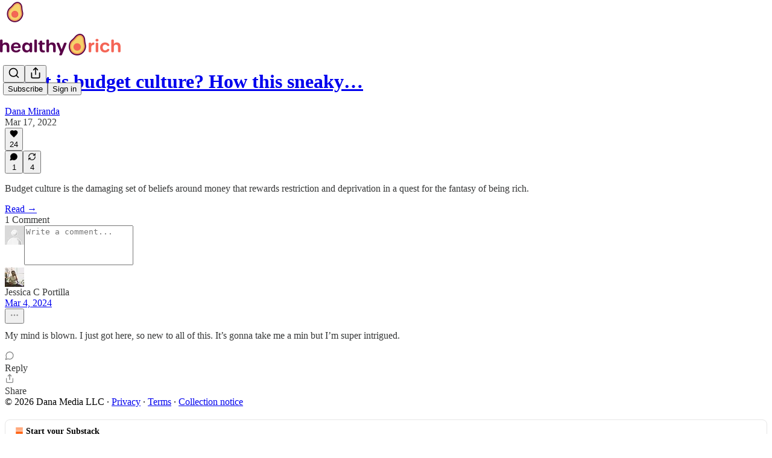

--- FILE ---
content_type: text/html; charset=utf-8
request_url: https://www.healthyrich.co/p/what-is-budget-culture/comments
body_size: 36086
content:
<!DOCTYPE html>
<html lang="en">
    <head>
        <meta charset="utf-8" />
        <meta name="norton-safeweb-site-verification" content="24usqpep0ejc5w6hod3dulxwciwp0djs6c6ufp96av3t4whuxovj72wfkdjxu82yacb7430qjm8adbd5ezlt4592dq4zrvadcn9j9n-0btgdzpiojfzno16-fnsnu7xd" />
        
        <link rel="preconnect" href="https://substackcdn.com" />
        

        
            <title data-rh="true">Comments - What Is Budget Culture? How This Sneaky Paradigm Hurts Everyone</title>
            
            <meta data-rh="true" name="theme-color" content="#ffffff"/><meta data-rh="true" property="og:type" content="article"/><meta data-rh="true" property="og:title" content="What Is Budget Culture? How This Sneaky Paradigm Hurts Everyone"/><meta data-rh="true" name="twitter:title" content="What Is Budget Culture? How This Sneaky Paradigm Hurts Everyone"/><meta data-rh="true" name="description" content="Budget culture is the damaging set of beliefs around money that rewards restriction and deprivation in a quest for the fantasy of being rich."/><meta data-rh="true" property="og:description" content="Budget culture is the damaging set of beliefs around money that rewards restriction and deprivation in a quest for the fantasy of being rich."/><meta data-rh="true" name="twitter:description" content="Budget culture is the damaging set of beliefs around money that rewards restriction and deprivation in a quest for the fantasy of being rich."/><meta data-rh="true" property="og:image" content="https://substackcdn.com/image/fetch/$s_!7EkN!,w_1200,h_675,c_fill,f_jpg,q_auto:good,fl_progressive:steep,g_auto/https%3A%2F%2Fbucketeer-e05bbc84-baa3-437e-9518-adb32be77984.s3.amazonaws.com%2Fpublic%2Fimages%2F6e467b7f-4f99-4171-9b2a-cf5e72f44b2c_1280x720.jpeg"/><meta data-rh="true" name="twitter:image" content="https://substackcdn.com/image/fetch/$s_!iZ7C!,f_auto,q_auto:best,fl_progressive:steep/https%3A%2F%2Fdanamiranda.substack.com%2Fapi%2Fv1%2Fpost_preview%2F73762612%2Ftwitter.jpg%3Fversion%3D4"/><meta data-rh="true" name="twitter:card" content="summary_large_image"/>
            
            
        

        

        <style>
          @layer legacy, tailwind, pencraftReset, pencraft;
        </style>

        
        <link rel="preload" as="style" href="https://substackcdn.com/bundle/theme/main.6193e83abbfebd32a25d.css" />
        
        
        

        
            
                <link rel="stylesheet" type="text/css" href="https://substackcdn.com/bundle/static/css/97276.571613c3.css" />
            
                <link rel="stylesheet" type="text/css" href="https://substackcdn.com/bundle/static/css/37045.0b7473d2.css" />
            
                <link rel="stylesheet" type="text/css" href="https://substackcdn.com/bundle/static/css/20852.9cd7f82f.css" />
            
                <link rel="stylesheet" type="text/css" href="https://substackcdn.com/bundle/static/css/88577.8d59a919.css" />
            
                <link rel="stylesheet" type="text/css" href="https://substackcdn.com/bundle/static/css/41036.46e8d1b9.css" />
            
                <link rel="stylesheet" type="text/css" href="https://substackcdn.com/bundle/static/css/71385.463006e7.css" />
            
                <link rel="stylesheet" type="text/css" href="https://substackcdn.com/bundle/static/css/48320.87d970cd.css" />
            
                <link rel="stylesheet" type="text/css" href="https://substackcdn.com/bundle/static/css/96998.600b6fbf.css" />
            
                <link rel="stylesheet" type="text/css" href="https://substackcdn.com/bundle/static/css/83253.60f2c3e0.css" />
            
                <link rel="stylesheet" type="text/css" href="https://substackcdn.com/bundle/static/css/38582.068f1d4f.css" />
            
                <link rel="stylesheet" type="text/css" href="https://substackcdn.com/bundle/static/css/23282.4c47f367.css" />
            
                <link rel="stylesheet" type="text/css" href="https://substackcdn.com/bundle/static/css/main.aba729d8.css" />
            
                <link rel="stylesheet" type="text/css" href="https://substackcdn.com/bundle/static/css/23282.4c47f367.css" />
            
                <link rel="stylesheet" type="text/css" href="https://substackcdn.com/bundle/static/css/83253.60f2c3e0.css" />
            
                <link rel="stylesheet" type="text/css" href="https://substackcdn.com/bundle/static/css/38582.068f1d4f.css" />
            
                <link rel="stylesheet" type="text/css" href="https://substackcdn.com/bundle/static/css/96998.600b6fbf.css" />
            
                <link rel="stylesheet" type="text/css" href="https://substackcdn.com/bundle/static/css/48320.87d970cd.css" />
            
                <link rel="stylesheet" type="text/css" href="https://substackcdn.com/bundle/static/css/71385.463006e7.css" />
            
                <link rel="stylesheet" type="text/css" href="https://substackcdn.com/bundle/static/css/41036.46e8d1b9.css" />
            
                <link rel="stylesheet" type="text/css" href="https://substackcdn.com/bundle/static/css/88577.8d59a919.css" />
            
                <link rel="stylesheet" type="text/css" href="https://substackcdn.com/bundle/static/css/37045.0b7473d2.css" />
            
                <link rel="stylesheet" type="text/css" href="https://substackcdn.com/bundle/static/css/86379.813be60f.css" />
            
        

        
        
        
        
        <meta name="viewport" content="width=device-width, initial-scale=1, maximum-scale=1, user-scalable=0, viewport-fit=cover" />
        <meta name="author" content="Dana Miranda" />
        <meta property="og:url" content="https://www.healthyrich.co/p/what-is-budget-culture/comments" />
        
        
        <link rel="canonical" href="https://www.healthyrich.co/p/what-is-budget-culture/comments" />
        

        

        

        

        
            
                <link rel="shortcut icon" href="https://substackcdn.com/image/fetch/$s_!xg2n!,f_auto,q_auto:good,fl_progressive:steep/https%3A%2F%2Fsubstack-post-media.s3.amazonaws.com%2Fpublic%2Fimages%2Fd505bab9-5bcc-4c2e-b96e-f5915116af8b%2Ffavicon.ico">
            
        
            
                <link rel="icon" type="image/png" sizes="16x16" href="https://substackcdn.com/image/fetch/$s_!_5Si!,f_auto,q_auto:good,fl_progressive:steep/https%3A%2F%2Fsubstack-post-media.s3.amazonaws.com%2Fpublic%2Fimages%2Fd505bab9-5bcc-4c2e-b96e-f5915116af8b%2Ffavicon-16x16.png">
            
        
            
                <link rel="icon" type="image/png" sizes="32x32" href="https://substackcdn.com/image/fetch/$s_!RU0u!,f_auto,q_auto:good,fl_progressive:steep/https%3A%2F%2Fsubstack-post-media.s3.amazonaws.com%2Fpublic%2Fimages%2Fd505bab9-5bcc-4c2e-b96e-f5915116af8b%2Ffavicon-32x32.png">
            
        
            
                <link rel="icon" type="image/png" sizes="48x48" href="https://substackcdn.com/image/fetch/$s_!Dfxt!,f_auto,q_auto:good,fl_progressive:steep/https%3A%2F%2Fsubstack-post-media.s3.amazonaws.com%2Fpublic%2Fimages%2Fd505bab9-5bcc-4c2e-b96e-f5915116af8b%2Ffavicon-48x48.png">
            
        
            
                <link rel="apple-touch-icon" sizes="57x57" href="https://substackcdn.com/image/fetch/$s_!PtAI!,f_auto,q_auto:good,fl_progressive:steep/https%3A%2F%2Fsubstack-post-media.s3.amazonaws.com%2Fpublic%2Fimages%2Fd505bab9-5bcc-4c2e-b96e-f5915116af8b%2Fapple-touch-icon-57x57.png">
            
        
            
                <link rel="apple-touch-icon" sizes="60x60" href="https://substackcdn.com/image/fetch/$s_!FQcv!,f_auto,q_auto:good,fl_progressive:steep/https%3A%2F%2Fsubstack-post-media.s3.amazonaws.com%2Fpublic%2Fimages%2Fd505bab9-5bcc-4c2e-b96e-f5915116af8b%2Fapple-touch-icon-60x60.png">
            
        
            
                <link rel="apple-touch-icon" sizes="72x72" href="https://substackcdn.com/image/fetch/$s_!IxJl!,f_auto,q_auto:good,fl_progressive:steep/https%3A%2F%2Fsubstack-post-media.s3.amazonaws.com%2Fpublic%2Fimages%2Fd505bab9-5bcc-4c2e-b96e-f5915116af8b%2Fapple-touch-icon-72x72.png">
            
        
            
                <link rel="apple-touch-icon" sizes="76x76" href="https://substackcdn.com/image/fetch/$s_!eP-3!,f_auto,q_auto:good,fl_progressive:steep/https%3A%2F%2Fsubstack-post-media.s3.amazonaws.com%2Fpublic%2Fimages%2Fd505bab9-5bcc-4c2e-b96e-f5915116af8b%2Fapple-touch-icon-76x76.png">
            
        
            
                <link rel="apple-touch-icon" sizes="114x114" href="https://substackcdn.com/image/fetch/$s_!MweC!,f_auto,q_auto:good,fl_progressive:steep/https%3A%2F%2Fsubstack-post-media.s3.amazonaws.com%2Fpublic%2Fimages%2Fd505bab9-5bcc-4c2e-b96e-f5915116af8b%2Fapple-touch-icon-114x114.png">
            
        
            
                <link rel="apple-touch-icon" sizes="120x120" href="https://substackcdn.com/image/fetch/$s_!CDWS!,f_auto,q_auto:good,fl_progressive:steep/https%3A%2F%2Fsubstack-post-media.s3.amazonaws.com%2Fpublic%2Fimages%2Fd505bab9-5bcc-4c2e-b96e-f5915116af8b%2Fapple-touch-icon-120x120.png">
            
        
            
                <link rel="apple-touch-icon" sizes="144x144" href="https://substackcdn.com/image/fetch/$s_!CGHW!,f_auto,q_auto:good,fl_progressive:steep/https%3A%2F%2Fsubstack-post-media.s3.amazonaws.com%2Fpublic%2Fimages%2Fd505bab9-5bcc-4c2e-b96e-f5915116af8b%2Fapple-touch-icon-144x144.png">
            
        
            
                <link rel="apple-touch-icon" sizes="152x152" href="https://substackcdn.com/image/fetch/$s_!k7-g!,f_auto,q_auto:good,fl_progressive:steep/https%3A%2F%2Fsubstack-post-media.s3.amazonaws.com%2Fpublic%2Fimages%2Fd505bab9-5bcc-4c2e-b96e-f5915116af8b%2Fapple-touch-icon-152x152.png">
            
        
            
                <link rel="apple-touch-icon" sizes="167x167" href="https://substackcdn.com/image/fetch/$s_!6kI6!,f_auto,q_auto:good,fl_progressive:steep/https%3A%2F%2Fsubstack-post-media.s3.amazonaws.com%2Fpublic%2Fimages%2Fd505bab9-5bcc-4c2e-b96e-f5915116af8b%2Fapple-touch-icon-167x167.png">
            
        
            
                <link rel="apple-touch-icon" sizes="180x180" href="https://substackcdn.com/image/fetch/$s_!X7Eg!,f_auto,q_auto:good,fl_progressive:steep/https%3A%2F%2Fsubstack-post-media.s3.amazonaws.com%2Fpublic%2Fimages%2Fd505bab9-5bcc-4c2e-b96e-f5915116af8b%2Fapple-touch-icon-180x180.png">
            
        
            
                <link rel="apple-touch-icon" sizes="1024x1024" href="https://substackcdn.com/image/fetch/$s_!Gfgt!,f_auto,q_auto:good,fl_progressive:steep/https%3A%2F%2Fsubstack-post-media.s3.amazonaws.com%2Fpublic%2Fimages%2Fd505bab9-5bcc-4c2e-b96e-f5915116af8b%2Fapple-touch-icon-1024x1024.png">
            
        
            
        
            
        
            
        

        

        
            <link rel="alternate" type="application/rss+xml" href="/feed" title="Healthy Rich"/>
        

        
        
        

        <style>:root{--color_theme_bg_pop:#fd6752;--background_pop:#fd6752;--cover_bg_color:#FFFFFF;--cover_bg_color_secondary:#f0f0f0;--background_pop_darken:#fd5139;--print_on_pop:#ffffff;--color_theme_bg_pop_darken:#fd5139;--color_theme_print_on_pop:#ffffff;--color_theme_bg_pop_20:rgba(253, 103, 82, 0.2);--color_theme_bg_pop_30:rgba(253, 103, 82, 0.3);--print_pop:#fd6752;--color_theme_accent:#fd6752;--cover_print_primary:#363737;--cover_print_secondary:#757575;--cover_print_tertiary:#b6b6b6;--cover_border_color:#fd6752;--font_family_headings_preset:'SF Pro Display', -apple-system, system-ui, BlinkMacSystemFont, 'Inter', 'Segoe UI', Roboto, Helvetica, Arial, sans-serif, 'Apple Color Emoji', 'Segoe UI Emoji', 'Segoe UI Symbol';--font_weight_headings_preset:900;--font_family_body_preset:'SF Pro Display', -apple-system, system-ui, BlinkMacSystemFont, 'Inter', 'Segoe UI', Roboto, Helvetica, Arial, sans-serif, 'Apple Color Emoji', 'Segoe UI Emoji', 'Segoe UI Symbol';--font_weight_body_preset:400;--font_preset_heading:heavy_sans;--font_preset_body:sans;--home_hero:magaziney;--home_posts:custom;--home_show_top_posts:true;--web_bg_color:#ffffff;--background_contrast_1:#f0f0f0;--background_contrast_2:#dddddd;--background_contrast_3:#b7b7b7;--background_contrast_4:#929292;--background_contrast_5:#515151;--color_theme_bg_contrast_1:#f0f0f0;--color_theme_bg_contrast_2:#dddddd;--color_theme_bg_contrast_3:#b7b7b7;--color_theme_bg_contrast_4:#929292;--color_theme_bg_contrast_5:#515151;--color_theme_bg_elevated:#ffffff;--color_theme_bg_elevated_secondary:#f0f0f0;--color_theme_bg_elevated_tertiary:#dddddd;--color_theme_detail:#e6e6e6;--background_contrast_pop:rgba(253, 103, 82, 0.4);--color_theme_bg_contrast_pop:rgba(253, 103, 82, 0.4);--theme_bg_is_dark:0;--print_on_web_bg_color:#363737;--print_secondary_on_web_bg_color:#868787;--background_pop_rgb:253, 103, 82;--color_theme_bg_pop_rgb:253, 103, 82;--color_theme_accent_rgb:253, 103, 82;}</style>

        
            <link rel="stylesheet" href="https://substackcdn.com/bundle/theme/main.6193e83abbfebd32a25d.css" />
        

        <style></style>

        

        

        

        
    </head>

    <body class="">
        

        

        

        

        <div id="entry">
            <div id="main" class="main typography use-theme-bg"><div class="pencraft pc-display-contents pc-reset pubTheme-yiXxQA"><div data-testid="navbar" class="main-menu"><div class="mainMenuContent-DME8DR"><div style="position:relative;height:87px;" class="pencraft pc-display-flex pc-gap-12 pc-paddingLeft-20 pc-paddingRight-20 pc-justifyContent-space-between pc-alignItems-center pc-reset border-bottom-detail-k1F6C4 topBar-pIF0J1"><div style="flex-basis:0px;flex-grow:1;" class="logoContainer-p12gJb"><a href="/" native class="pencraft pc-display-contents pc-reset"><div draggable="false" class="pencraft pc-display-flex pc-position-relative pc-reset"><div style="width:40px;height:40px;" class="pencraft pc-display-flex pc-reset bg-white-ZBV5av pc-borderRadius-sm overflow-hidden-WdpwT6 sizing-border-box-DggLA4"><picture><source type="image/webp" srcset="https://substackcdn.com/image/fetch/$s_!Q87B!,w_80,h_80,c_fill,f_webp,q_auto:good,fl_progressive:steep,g_auto/https%3A%2F%2Fsubstack-post-media.s3.amazonaws.com%2Fpublic%2Fimages%2Fe76148a3-c26e-4a47-9fa5-edf43652bd16_1280x1280.png"/><img src="https://substackcdn.com/image/fetch/$s_!Q87B!,w_80,h_80,c_fill,f_auto,q_auto:good,fl_progressive:steep,g_auto/https%3A%2F%2Fsubstack-post-media.s3.amazonaws.com%2Fpublic%2Fimages%2Fe76148a3-c26e-4a47-9fa5-edf43652bd16_1280x1280.png" sizes="100vw" alt="Healthy Rich" width="80" height="80" style="width:40px;height:40px;" draggable="false" class="img-OACg1c object-fit-cover-u4ReeV pencraft pc-reset"/></picture></div></div></a></div><div style="flex-grow:0;" class="titleContainer-DJYq5v"><h1 class="pencraft pc-reset font-pub-headings-FE5byy reset-IxiVJZ title-oOnUGd titleWithWordmark-GfqxEZ"><a href="/" class="pencraft pc-display-contents pc-reset"><img alt="Healthy Rich" src="https://substackcdn.com/image/fetch/$s_!dpwa!,e_trim:10:white/e_trim:10:transparent/h_72,c_limit,f_auto,q_auto:good,fl_progressive:steep/https%3A%2F%2Fsubstack-post-media.s3.amazonaws.com%2Fpublic%2Fimages%2F0d88da00-1e09-426b-8678-9cecf8dba2eb_1500x350.png" style="display:block;height:36px;"/></a></h1></div><div style="flex-basis:0px;flex-grow:1;" class="pencraft pc-display-flex pc-justifyContent-flex-end pc-alignItems-center pc-reset"><div class="buttonsContainer-SJBuep"><div class="pencraft pc-display-flex pc-gap-8 pc-justifyContent-flex-end pc-alignItems-center pc-reset navbar-buttons"><div class="pencraft pc-display-flex pc-gap-4 pc-reset"><span data-state="closed"><button tabindex="0" type="button" aria-label="Search" class="pencraft pc-reset pencraft iconButton-mq_Et5 iconButtonBase-dJGHgN buttonBase-GK1x3M buttonStyle-r7yGCK size_md-gCDS3o priority_tertiary-rlke8z"><svg xmlns="http://www.w3.org/2000/svg" width="20" height="20" viewBox="0 0 24 24" fill="none" stroke="currentColor" stroke-width="2" stroke-linecap="round" stroke-linejoin="round" class="lucide lucide-search"><circle cx="11" cy="11" r="8"></circle><path d="m21 21-4.3-4.3"></path></svg></button></span><button tabindex="0" type="button" aria-label="Share Publication" id="headlessui-menu-button-P0-5" aria-haspopup="menu" aria-expanded="false" data-headlessui-state class="pencraft pc-reset pencraft iconButton-mq_Et5 iconButtonBase-dJGHgN buttonBase-GK1x3M buttonStyle-r7yGCK size_md-gCDS3o priority_tertiary-rlke8z"><svg xmlns="http://www.w3.org/2000/svg" width="20" height="20" viewBox="0 0 24 24" fill="none" stroke="currentColor" stroke-width="2" stroke-linecap="round" stroke-linejoin="round" class="lucide lucide-share"><path d="M4 12v8a2 2 0 0 0 2 2h12a2 2 0 0 0 2-2v-8"></path><polyline points="16 6 12 2 8 6"></polyline><line x1="12" x2="12" y1="2" y2="15"></line></svg></button></div><button tabindex="0" type="button" data-testid="noncontributor-cta-button" class="pencraft pc-reset pencraft buttonBase-GK1x3M buttonText-X0uSmG buttonStyle-r7yGCK priority_primary-RfbeYt size_md-gCDS3o">Subscribe</button><button tabindex="0" type="button" native data-href="https://substack.com/sign-in?redirect=%2Fp%2Fwhat-is-budget-culture%2Fcomments&amp;for_pub=danamiranda" class="pencraft pc-reset pencraft buttonBase-GK1x3M buttonText-X0uSmG buttonStyle-r7yGCK priority_tertiary-rlke8z size_md-gCDS3o">Sign in</button></div></div></div></div></div><div style="height:88px;"></div></div></div><div class="pencraft pc-display-contents pc-reset pubTheme-yiXxQA"><div class="comments-page"><div class="container"><table role="presentation" width="auto" border="0" cellspacing="0" cellpadding="0" class="thread-head typography "><tr><td><table role="presentation" width="auto" border="0" cellspacing="0" cellpadding="0"><tr><td><div class="visibility-check"></div></td></tr><tr><td><table role="presentation" width="auto" border="0" cellspacing="0" cellpadding="0"><tr><td><div role="region" aria-label="Post header" class="post-header"><h1 dir="auto" class="post-title published title-X77sOw"><a href="https://www.healthyrich.co/p/what-is-budget-culture">What is budget culture? How this sneaky…</a></h1><div class="post-ufi style-compressed themed"><div class="ufi-preamble themed"><div class="ufi-preamble-label author"><span data-state="closed"><a href="https://substack.com/@justdanamiranda">Dana Miranda</a></span></div><div title="2022-03-17T19:42:00.000Z" class="ufi-preamble-label post-date"><time datetime="2022-03-17T19:42:00.000Z">Mar 17, 2022</time></div></div><div class="like-button-container post-ufi-button style-compressed"><button tabindex="0" type="button" aria-label="Like (24)" aria-pressed="false" class="pencraft pc-reset pencraft post-ufi-button style-compressed has-label with-border"><svg role="img" style="height:14px;width:14px;" width="14" height="14" viewBox="0 0 24 24" fill="#000000" stroke-width="2" stroke="#000" xmlns="http://www.w3.org/2000/svg" class="icon"><g><title></title><svg xmlns="http://www.w3.org/2000/svg" width="24" height="24" viewBox="0 0 24 24" stroke-width="2" stroke-linecap="round" stroke-linejoin="round" class="lucide lucide-heart"><path d="M19 14c1.49-1.46 3-3.21 3-5.5A5.5 5.5 0 0 0 16.5 3c-1.76 0-3 .5-4.5 2-1.5-1.5-2.74-2-4.5-2A5.5 5.5 0 0 0 2 8.5c0 2.3 1.5 4.05 3 5.5l7 7Z"></path></svg></g></svg><div class="label">24</div></button></div><button tabindex="0" type="button" aria-label="View comments (1)" data-href="https://www.healthyrich.co/p/what-is-budget-culture/comments" class="pencraft pc-reset pencraft post-ufi-button style-compressed post-ufi-comment-button has-label with-border"><svg role="img" style="height:14px;width:14px;" width="14" height="14" viewBox="0 0 24 24" fill="#000000" stroke-width="2" stroke="#000" xmlns="http://www.w3.org/2000/svg" class="icon"><g><title></title><svg xmlns="http://www.w3.org/2000/svg" width="24" height="24" viewBox="0 0 24 24" stroke-width="2" stroke-linecap="round" stroke-linejoin="round" class="lucide lucide-message-circle"><path d="M7.9 20A9 9 0 1 0 4 16.1L2 22Z"></path></svg></g></svg><div class="label">1</div></button><button tabindex="0" type="button" class="pencraft pc-reset pencraft post-ufi-button style-compressed has-label with-border"><svg role="img" style="height:14px;width:14px;" width="14" height="14" viewBox="0 0 24 24" fill="none" stroke-width="2" stroke="#000" xmlns="http://www.w3.org/2000/svg" class="icon"><g><title></title><path d="M21 3V8M21 8H16M21 8L18 5.29962C16.7056 4.14183 15.1038 3.38328 13.3879 3.11547C11.6719 2.84766 9.9152 3.08203 8.32951 3.79031C6.74382 4.49858 5.39691 5.65051 4.45125 7.10715C3.5056 8.5638 3.00158 10.2629 3 11.9996M3 21V16M3 16H8M3 16L6 18.7C7.29445 19.8578 8.89623 20.6163 10.6121 20.8841C12.3281 21.152 14.0848 20.9176 15.6705 20.2093C17.2562 19.501 18.6031 18.3491 19.5487 16.8925C20.4944 15.4358 20.9984 13.7367 21 12" stroke-linecap="round" stroke-linejoin="round"></path></g></svg><div class="label">4</div></button></div></div></td></tr><tr><td><div dir="auto" class="body markup"><p>Budget culture is the damaging set of beliefs around money that rewards restriction and deprivation in a quest for the fantasy of being rich.</p></div></td></tr><tr><td><a href="/p/what-is-budget-culture" native class="thread-head-cta">Read →</a></td></tr></table></td></tr><tr><td><div class="visibility-check"></div></td></tr></table></td></tr></table></div><div class="container"><div class="pencraft pc-display-flex pc-paddingTop-8 pc-paddingBottom-8 pc-justifyContent-space-between pc-alignItems-center pc-reset"><div class="pencraft pc-reset color-primary-zABazT font-text-qe4AeH size-19-Avxa7J weight-bold-DmI9lw reset-IxiVJZ">1 Comment</div></div><div data-test-id="comment-input" class="pencraft pc-display-flex pc-reset flex-grow-rzmknG"><form class="form-CkZ7Kt"><div style="--scale:32px;" class="pencraft pc-display-flex pc-width-32 pc-height-32 pc-justifyContent-center pc-alignItems-center pc-position-relative pc-reset bg-secondary-UUD3_J flex-auto-j3S2WA outline-detail-vcQLyr pc-borderRadius-full overflow-hidden-WdpwT6 sizing-border-box-DggLA4 container-TAtrWj"><div style="--scale:32px;" title="User" class="pencraft pc-display-flex pc-width-32 pc-height-32 pc-justifyContent-center pc-alignItems-center pc-position-relative pc-reset bg-secondary-UUD3_J flex-auto-j3S2WA outline-detail-vcQLyr pc-borderRadius-full overflow-hidden-WdpwT6 sizing-border-box-DggLA4 container-TAtrWj"><picture><source type="image/webp" srcset="https://substackcdn.com/image/fetch/$s_!TnFC!,w_32,h_32,c_fill,f_webp,q_auto:good,fl_progressive:steep/https%3A%2F%2Fsubstack.com%2Fimg%2Favatars%2Fdefault-light.png 32w, https://substackcdn.com/image/fetch/$s_!TnFC!,w_64,h_64,c_fill,f_webp,q_auto:good,fl_progressive:steep/https%3A%2F%2Fsubstack.com%2Fimg%2Favatars%2Fdefault-light.png 64w, https://substackcdn.com/image/fetch/$s_!TnFC!,w_96,h_96,c_fill,f_webp,q_auto:good,fl_progressive:steep/https%3A%2F%2Fsubstack.com%2Fimg%2Favatars%2Fdefault-light.png 96w" sizes="32px"/><img src="https://substackcdn.com/image/fetch/$s_!TnFC!,w_32,h_32,c_fill,f_auto,q_auto:good,fl_progressive:steep/https%3A%2F%2Fsubstack.com%2Fimg%2Favatars%2Fdefault-light.png" sizes="32px" alt="User's avatar" srcset="https://substackcdn.com/image/fetch/$s_!TnFC!,w_32,h_32,c_fill,f_auto,q_auto:good,fl_progressive:steep/https%3A%2F%2Fsubstack.com%2Fimg%2Favatars%2Fdefault-light.png 32w, https://substackcdn.com/image/fetch/$s_!TnFC!,w_64,h_64,c_fill,f_auto,q_auto:good,fl_progressive:steep/https%3A%2F%2Fsubstack.com%2Fimg%2Favatars%2Fdefault-light.png 64w, https://substackcdn.com/image/fetch/$s_!TnFC!,w_96,h_96,c_fill,f_auto,q_auto:good,fl_progressive:steep/https%3A%2F%2Fsubstack.com%2Fimg%2Favatars%2Fdefault-light.png 96w" width="32" height="32" draggable="false" class="img-OACg1c object-fit-cover-u4ReeV pencraft pc-reset"/></picture></div></div><div class="pencraft pc-display-flex pc-flexDirection-column pc-gap-8 pc-reset flex-grow-rzmknG"><textarea name="body" placeholder="Write a comment..." aria-label="Write a comment..." rows="4" class="pencraft input-qHk4bN autogrowing-_ipn9Y textarea-GbEjRX inputText-pV_yWb"></textarea><div data-state="closed" class="pencraft pc-display-flex pc-flexDirection-column pc-reset overflow-hidden-WdpwT6"></div></div></form></div><div class="comment-list-container"><div class="comment-list"><div class="comment-list-items"><div class="comment"><div id="comment-50911386" class="comment-anchor"></div><div id="comment-50911386-reply" class="comment-anchor"></div><div role="article" aria-label="Comment by Jessica C Portilla" class="pencraft pc-display-flex pc-gap-12 pc-paddingBottom-12 pc-reset comment-content"><div class="pencraft pc-display-flex pc-flexDirection-column pc-reset"><a href="https://substack.com/profile/29492894-jessica-c-portilla?utm_source=comment" aria-label="View Jessica C Portilla's profile" class="pencraft pc-display-contents pc-reset"><div style="--scale:32px;" tabindex="0" class="pencraft pc-display-flex pc-width-32 pc-height-32 pc-justifyContent-center pc-alignItems-center pc-position-relative pc-reset bg-secondary-UUD3_J flex-auto-j3S2WA animate-XFJxE4 outline-detail-vcQLyr pc-borderRadius-full overflow-hidden-WdpwT6 sizing-border-box-DggLA4 pressable-sm-YIJFKJ showFocus-sk_vEm container-TAtrWj interactive-UkK0V6"><div style="--scale:32px;" title="Jessica C Portilla" class="pencraft pc-display-flex pc-width-32 pc-height-32 pc-justifyContent-center pc-alignItems-center pc-position-relative pc-reset bg-secondary-UUD3_J flex-auto-j3S2WA outline-detail-vcQLyr pc-borderRadius-full overflow-hidden-WdpwT6 sizing-border-box-DggLA4 container-TAtrWj"><picture><source type="image/webp" srcset="https://substackcdn.com/image/fetch/$s_!dxOy!,w_32,h_32,c_fill,f_webp,q_auto:good,fl_progressive:steep/https%3A%2F%2Fsubstack-post-media.s3.amazonaws.com%2Fpublic%2Fimages%2F6cbd32f2-92f9-45f2-81a0-419916a2c3bf_634x634.jpeg 32w, https://substackcdn.com/image/fetch/$s_!dxOy!,w_64,h_64,c_fill,f_webp,q_auto:good,fl_progressive:steep/https%3A%2F%2Fsubstack-post-media.s3.amazonaws.com%2Fpublic%2Fimages%2F6cbd32f2-92f9-45f2-81a0-419916a2c3bf_634x634.jpeg 64w, https://substackcdn.com/image/fetch/$s_!dxOy!,w_96,h_96,c_fill,f_webp,q_auto:good,fl_progressive:steep/https%3A%2F%2Fsubstack-post-media.s3.amazonaws.com%2Fpublic%2Fimages%2F6cbd32f2-92f9-45f2-81a0-419916a2c3bf_634x634.jpeg 96w" sizes="32px"/><img src="https://substackcdn.com/image/fetch/$s_!dxOy!,w_32,h_32,c_fill,f_auto,q_auto:good,fl_progressive:steep/https%3A%2F%2Fsubstack-post-media.s3.amazonaws.com%2Fpublic%2Fimages%2F6cbd32f2-92f9-45f2-81a0-419916a2c3bf_634x634.jpeg" sizes="32px" alt="Jessica C Portilla's avatar" srcset="https://substackcdn.com/image/fetch/$s_!dxOy!,w_32,h_32,c_fill,f_auto,q_auto:good,fl_progressive:steep/https%3A%2F%2Fsubstack-post-media.s3.amazonaws.com%2Fpublic%2Fimages%2F6cbd32f2-92f9-45f2-81a0-419916a2c3bf_634x634.jpeg 32w, https://substackcdn.com/image/fetch/$s_!dxOy!,w_64,h_64,c_fill,f_auto,q_auto:good,fl_progressive:steep/https%3A%2F%2Fsubstack-post-media.s3.amazonaws.com%2Fpublic%2Fimages%2F6cbd32f2-92f9-45f2-81a0-419916a2c3bf_634x634.jpeg 64w, https://substackcdn.com/image/fetch/$s_!dxOy!,w_96,h_96,c_fill,f_auto,q_auto:good,fl_progressive:steep/https%3A%2F%2Fsubstack-post-media.s3.amazonaws.com%2Fpublic%2Fimages%2F6cbd32f2-92f9-45f2-81a0-419916a2c3bf_634x634.jpeg 96w" width="32" height="32" draggable="false" class="img-OACg1c object-fit-cover-u4ReeV pencraft pc-reset"/></picture></div></div></a></div><div class="pencraft pc-display-flex pc-flexDirection-column pc-reset flex-grow-rzmknG"><div class="pencraft pc-display-flex pc-reset"><div class="pencraft pc-display-flex pc-flexDirection-column pc-gap-4 pc-reset"><div class="pencraft pc-display-flex pc-minWidth-0 pc-gap-8 pc-alignItems-center pc-height-20 pc-reset line-height-20-t4M0El font-text-qe4AeH size-15-Psle70 weight-regular-mUq6Gb"><div class="pencraft pc-display-flex pc-minWidth-0 pc-gap-8 pc-alignItems-center pc-reset flex-grow-rzmknG"><div class="pencraft pc-display-flex pc-gap-6 pc-reset color-primary-zABazT line-height-20-t4M0El font-text-qe4AeH size-13-hZTUKr weight-regular-mUq6Gb reset-IxiVJZ"><span class="pencraft pc-reset line-height-20-t4M0El font-text-qe4AeH size-15-Psle70 weight-medium-fw81nC reset-IxiVJZ"><span data-state="closed"><span class="pencraft pc-reset decoration-hover-underline-ClDVRM reset-IxiVJZ"><a href="https://substack.com/profile/29492894-jessica-c-portilla?utm_source=substack-feed-item" showBack class="link-LIBpto">Jessica C Portilla</a></span></span> </span></div><a href="https://www.healthyrich.co/p/what-is-budget-culture/comment/50911386" rel="nofollow" native title="Mar 4, 2024, 5:50 PM" class="pencraft pc-reset color-secondary-ls1g8s decoration-hover-underline-ClDVRM reset-IxiVJZ"><span class="pencraft pc-reset color-secondary-ls1g8s line-height-20-t4M0El font-text-qe4AeH size-13-hZTUKr weight-regular-mUq6Gb reset-IxiVJZ">Mar 4, 2024</span></a></div></div></div><div class="pencraft pc-display-flex pc-flexDirection-column pc-reset flex-grow-rzmknG"></div><div class="pencraft pc-display-flex pc-reset triggerContainer-eX588u"><button tabindex="0" type="button" aria-label="Ellipsis" id="headlessui-menu-button-P0-46" aria-haspopup="menu" aria-expanded="false" data-headlessui-state class="pencraft pc-reset pencraft trigger-j08Uop iconButton-mq_Et5 iconButtonBase-dJGHgN buttonBase-GK1x3M buttonStyle-r7yGCK size_sm-G3LciD priority_quaternary-kpMibu"><svg xmlns="http://www.w3.org/2000/svg" width="16" height="16" viewBox="0 0 24 24" fill="none" stroke="currentColor" stroke-width="2" stroke-linecap="round" stroke-linejoin="round" class="lucide lucide-ellipsis"><circle cx="12" cy="12" r="1"></circle><circle cx="19" cy="12" r="1"></circle><circle cx="5" cy="12" r="1"></circle></svg></button></div></div><div class="comment-body expanded"><p><span>My mind is blown. I just got here, so new to all of this. It’s gonna take me a min but I’m super intrigued. </span></p></div><div class="pencraft pc-display-flex pc-gap-16 pc-paddingTop-8 pc-justifyContent-flex-start pc-alignItems-center pc-reset comment-actions withShareButton-hQzuEn"><span class="pencraft pc-reset decoration-hover-underline-ClDVRM reset-IxiVJZ"><a class="pencraft pc-reset link-_X6et2 link-LIBpto"><div class="pencraft pc-display-flex pc-gap-6 pc-alignItems-center pc-reset"><svg xmlns="http://www.w3.org/2000/svg" width="16" height="16" viewBox="0 0 24 24" fill="none" stroke="var(--color-fg-secondary-themed)" stroke-width="2" stroke-linecap="round" stroke-linejoin="round" class="lucide lucide-message-circle"><path d="M7.9 20A9 9 0 1 0 4 16.1L2 22Z"></path></svg><div class="pencraft pc-reset color-pub-secondary-text-hGQ02T line-height-20-t4M0El font-meta-MWBumP size-11-NuY2Zx weight-medium-fw81nC transform-uppercase-yKDgcq reset-IxiVJZ meta-EgzBVA">Reply</div></div></a></span><span class="pencraft pc-reset decoration-hover-underline-ClDVRM reset-IxiVJZ"><a class="pencraft pc-reset link-_X6et2 link-LIBpto"><div class="pencraft pc-display-flex pc-gap-6 pc-alignItems-center pc-reset"><svg xmlns="http://www.w3.org/2000/svg" width="16" height="16" viewBox="0 0 24 24" fill="none" stroke="var(--color-fg-secondary-themed)" stroke-width="2" stroke-linecap="round" stroke-linejoin="round" class="lucide lucide-share"><path d="M4 12v8a2 2 0 0 0 2 2h12a2 2 0 0 0 2-2v-8"></path><polyline points="16 6 12 2 8 6"></polyline><line x1="12" x2="12" y1="2" y2="15"></line></svg><div class="pencraft pc-reset color-pub-secondary-text-hGQ02T line-height-20-t4M0El font-meta-MWBumP size-11-NuY2Zx weight-medium-fw81nC transform-uppercase-yKDgcq reset-IxiVJZ meta-EgzBVA">Share</div></div></a></span></div><div data-state="closed" class="pencraft pc-display-flex pc-flexDirection-column pc-reset overflow-hidden-WdpwT6"></div></div></div></div></div></div></div></div></div></div><div class="footer-wrap publication-footer"><div class="visibility-check"></div><div class="footer themed-background"><div class="container"><div class="footer-terms"><span>© 2026 Dana Media LLC</span><span> · </span><a href="https://substack.com/privacy" target="_blank" rel="noopener" class="pencraft pc-reset decoration-underline-ClTkYc">Privacy</a><span> ∙ </span><a href="https://substack.com/tos" target="_blank" rel="noopener" class="pencraft pc-reset decoration-underline-ClTkYc">Terms</a><span> ∙ </span><a href="https://substack.com/ccpa#personal-data-collected" target="_blank" rel="noopener" class="pencraft pc-reset decoration-underline-ClTkYc">Collection notice</a></div><div class="pencraft pc-display-flex pc-gap-8 pc-justifyContent-center pc-alignItems-center pc-reset footerButtons-ap9Sk7"><a native href="https://substack.com/signup?utm_source=substack&amp;utm_medium=web&amp;utm_content=footer" class="footerSubstackCta-v5HWfj"><svg role="img" width="1000" height="1000" viewBox="0 0 1000 1000" fill="#ff6719" stroke-width="1.8" stroke="none" xmlns="http://www.w3.org/2000/svg"><g><title></title><path d="M764.166 348.371H236.319V419.402H764.166V348.371Z"></path><path d="M236.319 483.752V813.999L500.231 666.512L764.19 813.999V483.752H236.319Z"></path><path d="M764.166 213H236.319V284.019H764.166V213Z"></path></g></svg> Start your Substack</a><a native href="https://substack.com/app/app-store-redirect?utm_campaign=app-marketing&amp;utm_content=web-footer-button" class="footerSubstackCta-v5HWfj getTheApp-Yk3w1O noIcon-z7v9D8">Get the app</a></div><div translated class="pencraft pc-reset reset-IxiVJZ footer-slogan-blurb"><a href="https://substack.com" native>Substack</a> is the home for great culture</div></div></div></div></div><div role="region" aria-label="Notifications (F8)" tabindex="-1" style="pointer-events:none;"><ol tabindex="-1" style="--offset:0px;z-index:1001;" class="viewport-_BM4Bg"></ol></div><div></div>
        </div>

        
            <script src="https://js.sentry-cdn.com/6c2ff3e3828e4017b7faf7b63e24cdf8.min.js" crossorigin="anonymous"></script>
            <script>
                window.Sentry && window.Sentry.onLoad(function() {
                    window.Sentry.init({
                        environment: window._preloads.sentry_environment,
                        dsn: window._preloads.sentry_dsn,
                    })
                })
            </script>
        


        
        
        
        
        <script>window._preloads        = JSON.parse("{\"isEU\":false,\"language\":\"en\",\"country\":\"US\",\"userLocale\":{\"language\":\"en\",\"region\":\"US\",\"source\":\"default\"},\"base_url\":\"https://www.healthyrich.co\",\"stripe_publishable_key\":\"pk_live_51QfnARLDSWi1i85FBpvw6YxfQHljOpWXw8IKi5qFWEzvW8HvoD8cqTulR9UWguYbYweLvA16P7LN6WZsGdZKrNkE00uGbFaOE3\",\"captcha_site_key\":\"6LdYbsYZAAAAAIFIRh8X_16GoFRLIReh-e-q6qSa\",\"pub\":{\"apple_pay_disabled\":false,\"apex_domain\":\"healthyrich.co\",\"author_id\":8764820,\"byline_images_enabled\":true,\"bylines_enabled\":true,\"chartable_token\":null,\"community_enabled\":true,\"copyright\":\"Dana Media LLC\",\"cover_photo_url\":null,\"created_at\":\"2020-04-30T14:39:51.275Z\",\"custom_domain_optional\":false,\"custom_domain\":\"www.healthyrich.co\",\"default_comment_sort\":\"best_first\",\"default_coupon\":null,\"default_group_coupon\":\"2e0bff84\",\"default_show_guest_bios\":true,\"email_banner_url\":null,\"email_from_name\":\"Dana at Healthy Rich\",\"email_from\":null,\"embed_tracking_disabled\":false,\"explicit\":false,\"expose_paywall_content_to_search_engines\":false,\"fb_pixel_id\":null,\"fb_site_verification_token\":null,\"flagged_as_spam\":false,\"founding_subscription_benefits\":[],\"free_subscription_benefits\":[\"Weekly essays + Q&As\"],\"ga_pixel_id\":null,\"google_site_verification_token\":null,\"google_tag_manager_token\":null,\"hero_image\":null,\"hero_text\":\"A newsletter about money for misfits. From the author of YOU DON\u2019T NEED A BUDGET.\",\"hide_intro_subtitle\":null,\"hide_intro_title\":null,\"hide_podcast_feed_link\":false,\"homepage_type\":\"magaziney\",\"id\":42182,\"image_thumbnails_always_enabled\":false,\"invite_only\":false,\"hide_podcast_from_pub_listings\":false,\"language\":\"en\",\"logo_url_wide\":\"https://substackcdn.com/image/fetch/$s_!dpwa!,f_auto,q_auto:good,fl_progressive:steep/https%3A%2F%2Fsubstack-post-media.s3.amazonaws.com%2Fpublic%2Fimages%2F0d88da00-1e09-426b-8678-9cecf8dba2eb_1500x350.png\",\"logo_url\":\"https://substackcdn.com/image/fetch/$s_!Q87B!,f_auto,q_auto:good,fl_progressive:steep/https%3A%2F%2Fsubstack-post-media.s3.amazonaws.com%2Fpublic%2Fimages%2Fe76148a3-c26e-4a47-9fa5-edf43652bd16_1280x1280.png\",\"minimum_group_size\":5,\"moderation_enabled\":true,\"name\":\"Healthy Rich\",\"paid_subscription_benefits\":[\"Dana's money date check ins\",\"Reader debt diaries\",\"Flagship classes on money management, dealing with debt and freelancing\"],\"parsely_pixel_id\":null,\"chartbeat_domain\":null,\"payments_state\":\"enabled\",\"paywall_free_trial_enabled\":true,\"podcast_art_url\":\"https://substack-post-media.s3.amazonaws.com/public/images/ea88e64f-8873-4494-8eb2-0c7d9d305b8e_3000x3000.png\",\"paid_podcast_episode_art_url\":null,\"podcast_byline\":\"Dana Miranda\",\"podcast_description\":\"Money talk for misfits. Certified Educator in Personal Finance and author of YOU DON'T NEED A BUDGET Dana Miranda answers your burning money questions!\",\"podcast_enabled\":true,\"podcast_feed_url\":null,\"podcast_title\":\"Healthy Rich podcast\",\"post_preview_limit\":200,\"primary_user_id\":8764820,\"require_clickthrough\":false,\"show_pub_podcast_tab\":false,\"show_recs_on_homepage\":true,\"subdomain\":\"danamiranda\",\"subscriber_invites\":0,\"support_email\":null,\"theme_var_background_pop\":\"#ff9368\",\"theme_var_color_links\":false,\"theme_var_cover_bg_color\":null,\"trial_end_override\":null,\"twitter_pixel_id\":null,\"type\":\"newsletter\",\"post_reaction_faces_enabled\":true,\"is_personal_mode\":false,\"plans\":[{\"id\":\"yearly35usd\",\"object\":\"plan\",\"active\":true,\"aggregate_usage\":null,\"amount\":3500,\"amount_decimal\":\"3500\",\"billing_scheme\":\"per_unit\",\"created\":1763504301,\"currency\":\"usd\",\"interval\":\"year\",\"interval_count\":1,\"livemode\":true,\"metadata\":{\"substack\":\"yes\"},\"meter\":null,\"nickname\":\"$35 a year\",\"product\":\"prod_TRqwHbfcmYXRa9\",\"tiers\":null,\"tiers_mode\":null,\"transform_usage\":null,\"trial_period_days\":null,\"usage_type\":\"licensed\",\"currency_options\":{\"aud\":{\"custom_unit_amount\":null,\"tax_behavior\":\"unspecified\",\"unit_amount\":5500,\"unit_amount_decimal\":\"5500\"},\"brl\":{\"custom_unit_amount\":null,\"tax_behavior\":\"unspecified\",\"unit_amount\":19500,\"unit_amount_decimal\":\"19500\"},\"cad\":{\"custom_unit_amount\":null,\"tax_behavior\":\"unspecified\",\"unit_amount\":4900,\"unit_amount_decimal\":\"4900\"},\"chf\":{\"custom_unit_amount\":null,\"tax_behavior\":\"unspecified\",\"unit_amount\":2800,\"unit_amount_decimal\":\"2800\"},\"dkk\":{\"custom_unit_amount\":null,\"tax_behavior\":\"unspecified\",\"unit_amount\":22500,\"unit_amount_decimal\":\"22500\"},\"eur\":{\"custom_unit_amount\":null,\"tax_behavior\":\"unspecified\",\"unit_amount\":3000,\"unit_amount_decimal\":\"3000\"},\"gbp\":{\"custom_unit_amount\":null,\"tax_behavior\":\"unspecified\",\"unit_amount\":2700,\"unit_amount_decimal\":\"2700\"},\"mxn\":{\"custom_unit_amount\":null,\"tax_behavior\":\"unspecified\",\"unit_amount\":63500,\"unit_amount_decimal\":\"63500\"},\"nok\":{\"custom_unit_amount\":null,\"tax_behavior\":\"unspecified\",\"unit_amount\":35500,\"unit_amount_decimal\":\"35500\"},\"nzd\":{\"custom_unit_amount\":null,\"tax_behavior\":\"unspecified\",\"unit_amount\":6500,\"unit_amount_decimal\":\"6500\"},\"pln\":{\"custom_unit_amount\":null,\"tax_behavior\":\"unspecified\",\"unit_amount\":13000,\"unit_amount_decimal\":\"13000\"},\"sek\":{\"custom_unit_amount\":null,\"tax_behavior\":\"unspecified\",\"unit_amount\":32500,\"unit_amount_decimal\":\"32500\"},\"usd\":{\"custom_unit_amount\":null,\"tax_behavior\":\"unspecified\",\"unit_amount\":3500,\"unit_amount_decimal\":\"3500\"}}},{\"id\":\"monthly5usd\",\"object\":\"plan\",\"active\":true,\"aggregate_usage\":null,\"amount\":500,\"amount_decimal\":\"500\",\"billing_scheme\":\"per_unit\",\"created\":1587222971,\"currency\":\"usd\",\"interval\":\"month\",\"interval_count\":1,\"livemode\":true,\"metadata\":{\"substack\":\"yes\"},\"meter\":null,\"nickname\":\"$5 a month\",\"product\":\"prod_H7XTdnuTmAN8tZ\",\"tiers\":null,\"tiers_mode\":null,\"transform_usage\":null,\"trial_period_days\":null,\"usage_type\":\"licensed\",\"currency_options\":{\"aud\":{\"custom_unit_amount\":null,\"tax_behavior\":\"unspecified\",\"unit_amount\":800,\"unit_amount_decimal\":\"800\"},\"brl\":{\"custom_unit_amount\":null,\"tax_behavior\":\"unspecified\",\"unit_amount\":2800,\"unit_amount_decimal\":\"2800\"},\"cad\":{\"custom_unit_amount\":null,\"tax_behavior\":\"unspecified\",\"unit_amount\":700,\"unit_amount_decimal\":\"700\"},\"chf\":{\"custom_unit_amount\":null,\"tax_behavior\":\"unspecified\",\"unit_amount\":400,\"unit_amount_decimal\":\"400\"},\"dkk\":{\"custom_unit_amount\":null,\"tax_behavior\":\"unspecified\",\"unit_amount\":3200,\"unit_amount_decimal\":\"3200\"},\"eur\":{\"custom_unit_amount\":null,\"tax_behavior\":\"unspecified\",\"unit_amount\":500,\"unit_amount_decimal\":\"500\"},\"gbp\":{\"custom_unit_amount\":null,\"tax_behavior\":\"unspecified\",\"unit_amount\":400,\"unit_amount_decimal\":\"400\"},\"mxn\":{\"custom_unit_amount\":null,\"tax_behavior\":\"unspecified\",\"unit_amount\":9500,\"unit_amount_decimal\":\"9500\"},\"nok\":{\"custom_unit_amount\":null,\"tax_behavior\":\"unspecified\",\"unit_amount\":5500,\"unit_amount_decimal\":\"5500\"},\"nzd\":{\"custom_unit_amount\":null,\"tax_behavior\":\"unspecified\",\"unit_amount\":900,\"unit_amount_decimal\":\"900\"},\"pln\":{\"custom_unit_amount\":null,\"tax_behavior\":\"unspecified\",\"unit_amount\":1800,\"unit_amount_decimal\":\"1800\"},\"sek\":{\"custom_unit_amount\":null,\"tax_behavior\":\"unspecified\",\"unit_amount\":4700,\"unit_amount_decimal\":\"4700\"},\"usd\":{\"custom_unit_amount\":null,\"tax_behavior\":\"unspecified\",\"unit_amount\":500,\"unit_amount_decimal\":\"500\"}}}],\"stripe_user_id\":\"acct_1GZIDYFGqPKH91o6\",\"stripe_country\":\"US\",\"stripe_publishable_key\":\"pk_live_BPIr3VY1woUxadSjeVK7PkWC00zg81tjH6\",\"stripe_platform_account\":\"US\",\"automatic_tax_enabled\":false,\"author_name\":\"Dana Miranda\",\"author_handle\":\"justdanamiranda\",\"author_photo_url\":\"https://substackcdn.com/image/fetch/$s_!qJ-M!,f_auto,q_auto:good,fl_progressive:steep/https%3A%2F%2Fsubstack-post-media.s3.amazonaws.com%2Fpublic%2Fimages%2F220c20a6-d1ce-4eb7-b5fb-0e627daf634d_1292x1290.png\",\"author_bio\":\"Autistic bisexual passing for a nice Midwest lady. Certified educator in personal finance (CEPF). My book is YOU DON\u2019T NEED A BUDGET.\",\"has_custom_tos\":false,\"has_custom_privacy\":false,\"theme\":{\"background_pop_color\":\"#fd6752\",\"web_bg_color\":\"#ffffff\",\"cover_bg_color\":null,\"publication_id\":42182,\"color_links\":null,\"font_preset_heading\":\"heavy_sans\",\"font_preset_body\":\"sans\",\"font_family_headings\":null,\"font_family_body\":null,\"font_family_ui\":null,\"font_size_body_desktop\":null,\"print_secondary\":null,\"custom_css_web\":null,\"custom_css_email\":null,\"home_hero\":\"magaziney\",\"home_posts\":\"custom\",\"home_show_top_posts\":true,\"hide_images_from_list\":false,\"home_hero_alignment\":\"left\",\"home_hero_show_podcast_links\":true,\"default_post_header_variant\":null,\"custom_header\":null,\"custom_footer\":null,\"social_media_links\":null,\"font_options\":null,\"section_template\":null},\"threads_v2_settings\":null,\"default_group_coupon_percent_off\":\"10.00\",\"pause_return_date\":null,\"has_posts\":true,\"has_recommendations\":true,\"first_post_date\":\"2020-01-14T12:18:00.000Z\",\"has_podcast\":true,\"has_free_podcast\":true,\"has_subscriber_only_podcast\":true,\"has_community_content\":true,\"rankingDetail\":\"Hundreds of paid subscribers\",\"rankingDetailFreeIncluded\":\"Tens of thousands of subscribers\",\"rankingDetailOrderOfMagnitude\":100,\"rankingDetailFreeIncludedOrderOfMagnitude\":10000,\"rankingDetailFreeSubscriberCount\":\"Over 11,000 subscribers\",\"rankingDetailByLanguage\":{\"da\":{\"rankingDetail\":\"Hundredvis af betalte abonnenter\",\"rankingDetailFreeIncluded\":\"Titusindvis af abonnenter\",\"rankingDetailOrderOfMagnitude\":100,\"rankingDetailFreeIncludedOrderOfMagnitude\":10000,\"rankingDetailFreeSubscriberCount\":\"Over 11,000 abonnenter\",\"freeSubscriberCount\":\"11,000\",\"freeSubscriberCountOrderOfMagnitude\":\"11K+\"},\"de\":{\"rankingDetail\":\"Hunderte von Paid-Abonnenten\",\"rankingDetailFreeIncluded\":\"Zehntausende von Abonnenten\",\"rankingDetailOrderOfMagnitude\":100,\"rankingDetailFreeIncludedOrderOfMagnitude\":10000,\"rankingDetailFreeSubscriberCount\":\"\u00DCber 11,000 Abonnenten\",\"freeSubscriberCount\":\"11,000\",\"freeSubscriberCountOrderOfMagnitude\":\"11K+\"},\"es\":{\"rankingDetail\":\"Cientos de suscriptores de pago\",\"rankingDetailFreeIncluded\":\"Decenas de miles de suscriptores\",\"rankingDetailOrderOfMagnitude\":100,\"rankingDetailFreeIncludedOrderOfMagnitude\":10000,\"rankingDetailFreeSubscriberCount\":\"M\u00E1s de 11,000 suscriptores\",\"freeSubscriberCount\":\"11,000\",\"freeSubscriberCountOrderOfMagnitude\":\"11K+\"},\"fr\":{\"rankingDetail\":\"Des centaines d'abonn\u00E9s payants\",\"rankingDetailFreeIncluded\":\"Des dizaines de milliers d'abonn\u00E9s\",\"rankingDetailOrderOfMagnitude\":100,\"rankingDetailFreeIncludedOrderOfMagnitude\":10000,\"rankingDetailFreeSubscriberCount\":\"Plus de 11,000 abonn\u00E9s\",\"freeSubscriberCount\":\"11,000\",\"freeSubscriberCountOrderOfMagnitude\":\"11K+\"},\"nb\":{\"rankingDetail\":\"Hundrevis av betalende abonnenter\",\"rankingDetailFreeIncluded\":\"Titusenvis av abonnenter\",\"rankingDetailOrderOfMagnitude\":100,\"rankingDetailFreeIncludedOrderOfMagnitude\":10000,\"rankingDetailFreeSubscriberCount\":\"Over 11,000 abonnenter\",\"freeSubscriberCount\":\"11,000\",\"freeSubscriberCountOrderOfMagnitude\":\"11K+\"},\"nl\":{\"rankingDetail\":\"Honderden betalende abonnees\",\"rankingDetailFreeIncluded\":\"Tienduizenden abonnees\",\"rankingDetailOrderOfMagnitude\":100,\"rankingDetailFreeIncludedOrderOfMagnitude\":10000,\"rankingDetailFreeSubscriberCount\":\"Meer dan 11,000 abonnees\",\"freeSubscriberCount\":\"11,000\",\"freeSubscriberCountOrderOfMagnitude\":\"11K+\"},\"pl\":{\"rankingDetail\":\"Setki p\u0142ac\u0105cych subskrybent\u00F3w\",\"rankingDetailFreeIncluded\":\"Dziesi\u0105tki tysi\u0119cy subskrybent\u00F3w\",\"rankingDetailOrderOfMagnitude\":100,\"rankingDetailFreeIncludedOrderOfMagnitude\":10000,\"rankingDetailFreeSubscriberCount\":\"Ponad 11,000 subskrybent\u00F3w\",\"freeSubscriberCount\":\"11,000\",\"freeSubscriberCountOrderOfMagnitude\":\"11K+\"},\"pt\":{\"rankingDetail\":\"Centenas de subscritores pagos\",\"rankingDetailFreeIncluded\":\"Dezenas de milhares de subscritores\",\"rankingDetailOrderOfMagnitude\":100,\"rankingDetailFreeIncludedOrderOfMagnitude\":10000,\"rankingDetailFreeSubscriberCount\":\"Mais de 11,000 subscritores\",\"freeSubscriberCount\":\"11,000\",\"freeSubscriberCountOrderOfMagnitude\":\"11K+\"},\"pt-br\":{\"rankingDetail\":\"Centenas de assinantes pagantes\",\"rankingDetailFreeIncluded\":\"Dezenas de milhares de assinantes\",\"rankingDetailOrderOfMagnitude\":100,\"rankingDetailFreeIncludedOrderOfMagnitude\":10000,\"rankingDetailFreeSubscriberCount\":\"Mais de 11,000 assinantes\",\"freeSubscriberCount\":\"11,000\",\"freeSubscriberCountOrderOfMagnitude\":\"11K+\"},\"it\":{\"rankingDetail\":\"Centinaia di abbonati a pagamento\",\"rankingDetailFreeIncluded\":\"Decine di migliaia di abbonati\",\"rankingDetailOrderOfMagnitude\":100,\"rankingDetailFreeIncludedOrderOfMagnitude\":10000,\"rankingDetailFreeSubscriberCount\":\"Oltre 11,000 abbonati\",\"freeSubscriberCount\":\"11,000\",\"freeSubscriberCountOrderOfMagnitude\":\"11K+\"},\"tr\":{\"rankingDetail\":\"Y\u00FCzlerce \u00FCcretli abone\",\"rankingDetailFreeIncluded\":\"On binlerce abone\",\"rankingDetailOrderOfMagnitude\":100,\"rankingDetailFreeIncludedOrderOfMagnitude\":10000,\"rankingDetailFreeSubscriberCount\":\"11,000'in \u00FCzerinde abone\",\"freeSubscriberCount\":\"11,000\",\"freeSubscriberCountOrderOfMagnitude\":\"11K+\"},\"sv\":{\"rankingDetail\":\"Hundratals betalande prenumeranter\",\"rankingDetailFreeIncluded\":\"Tiotusentals prenumeranter\",\"rankingDetailOrderOfMagnitude\":100,\"rankingDetailFreeIncludedOrderOfMagnitude\":10000,\"rankingDetailFreeSubscriberCount\":\"\u00D6ver 11,000 prenumeranter\",\"freeSubscriberCount\":\"11,000\",\"freeSubscriberCountOrderOfMagnitude\":\"11K+\"},\"en\":{\"rankingDetail\":\"Hundreds of paid subscribers\",\"rankingDetailFreeIncluded\":\"Tens of thousands of subscribers\",\"rankingDetailOrderOfMagnitude\":100,\"rankingDetailFreeIncludedOrderOfMagnitude\":10000,\"rankingDetailFreeSubscriberCount\":\"Over 11,000 subscribers\",\"freeSubscriberCount\":\"11,000\",\"freeSubscriberCountOrderOfMagnitude\":\"11K+\"}},\"freeSubscriberCount\":\"11,000\",\"freeSubscriberCountOrderOfMagnitude\":\"11K+\",\"author_bestseller_tier\":100,\"author_badge\":{\"type\":\"bestseller\",\"tier\":100},\"disable_monthly_subscriptions\":false,\"disable_annual_subscriptions\":false,\"hide_post_restacks\":false,\"notes_feed_enabled\":false,\"showIntroModule\":false,\"isPortraitLayout\":false,\"last_chat_post_at\":null,\"primary_profile_name\":\"Dana Miranda\",\"primary_profile_photo_url\":\"https://substackcdn.com/image/fetch/$s_!qJ-M!,f_auto,q_auto:good,fl_progressive:steep/https%3A%2F%2Fsubstack-post-media.s3.amazonaws.com%2Fpublic%2Fimages%2F220c20a6-d1ce-4eb7-b5fb-0e627daf634d_1292x1290.png\",\"no_follow\":false,\"paywall_chat\":\"free\",\"sections\":[{\"id\":119888,\"created_at\":\"2024-04-17T17:55:48.626Z\",\"updated_at\":\"2025-05-03T16:28:03.961Z\",\"publication_id\":42182,\"name\":\"Classes\",\"description\":\"Self-guided courses and sessions on making and managing money without restriction, shame or greed. By Certified Educator in Personal Finance Dana Miranda.\",\"slug\":\"classes\",\"is_podcast\":false,\"is_live\":true,\"is_default_on\":true,\"sibling_rank\":0,\"port_status\":\"success\",\"logo_url\":\"https://substack-post-media.s3.amazonaws.com/public/images/8610d6e0-a8e0-4dfa-9c0d-be3b25a45775_301x301.png\",\"hide_from_navbar\":false,\"email_from_name\":\"\",\"hide_posts_from_pub_listings\":true,\"email_banner_url\":null,\"cover_photo_url\":null,\"hide_intro_title\":false,\"hide_intro_subtitle\":false,\"ignore_publication_email_settings\":false,\"podcastSettings\":null,\"spotifyPodcastSettings\":null,\"showLinks\":[],\"pageTheme\":null,\"podcastPalette\":{\"DarkMuted\":{\"population\":72,\"rgb\":[73,153,137]},\"DarkVibrant\":{\"population\":6013,\"rgb\":[4,100,84]},\"LightMuted\":{\"population\":7,\"rgb\":[142,198,186]},\"LightVibrant\":{\"population\":3,\"rgb\":[166,214,206]},\"Muted\":{\"population\":6,\"rgb\":[92,164,156]},\"Vibrant\":{\"population\":5,\"rgb\":[76,164,146]}},\"spotify_podcast_settings\":null},{\"id\":117361,\"created_at\":\"2024-04-03T19:34:30.981Z\",\"updated_at\":\"2025-01-15T22:45:51.717Z\",\"publication_id\":42182,\"name\":\"You Don't Need a Budget\",\"description\":\"My book investigating our cultural relationship with money and offering an alternative to the restriction and shame of toxic budget culture.\",\"slug\":\"ydnab\",\"is_podcast\":false,\"is_live\":true,\"is_default_on\":true,\"sibling_rank\":1,\"port_status\":\"success\",\"logo_url\":\"https://substack-post-media.s3.amazonaws.com/public/images/c96249b3-b4d2-4a8d-958a-4f05cb6d0cbd_1080x1080.png\",\"hide_from_navbar\":true,\"email_from_name\":\"\",\"hide_posts_from_pub_listings\":true,\"email_banner_url\":null,\"cover_photo_url\":null,\"hide_intro_title\":false,\"hide_intro_subtitle\":false,\"ignore_publication_email_settings\":false,\"podcastSettings\":null,\"spotifyPodcastSettings\":null,\"showLinks\":[],\"pageTheme\":null,\"podcastPalette\":{\"DarkMuted\":{\"population\":72,\"rgb\":[73,153,137]},\"DarkVibrant\":{\"population\":6013,\"rgb\":[4,100,84]},\"LightMuted\":{\"population\":7,\"rgb\":[142,198,186]},\"LightVibrant\":{\"population\":3,\"rgb\":[166,214,206]},\"Muted\":{\"population\":6,\"rgb\":[92,164,156]},\"Vibrant\":{\"population\":5,\"rgb\":[76,164,146]}},\"spotify_podcast_settings\":null},{\"id\":129134,\"created_at\":\"2024-06-02T22:10:36.767Z\",\"updated_at\":\"2025-01-15T22:45:51.717Z\",\"publication_id\":42182,\"name\":\"Money Date\",\"description\":\"Reflect on how you used money this week. A money date is a little check in with yourself, your partner(s), or your family to process your financial situation and consider any big or small changes you want to make.\",\"slug\":\"money-date\",\"is_podcast\":false,\"is_live\":true,\"is_default_on\":true,\"sibling_rank\":2,\"port_status\":\"success\",\"logo_url\":\"https://substack-post-media.s3.amazonaws.com/public/images/69cf14f6-5fb2-4b98-9fb4-c91d7c6f3206_301x301.png\",\"hide_from_navbar\":true,\"email_from_name\":\"\",\"hide_posts_from_pub_listings\":false,\"email_banner_url\":null,\"cover_photo_url\":null,\"hide_intro_title\":false,\"hide_intro_subtitle\":false,\"ignore_publication_email_settings\":false,\"podcastSettings\":null,\"spotifyPodcastSettings\":null,\"showLinks\":[],\"pageTheme\":null,\"podcastPalette\":{\"DarkMuted\":{\"population\":72,\"rgb\":[73,153,137]},\"DarkVibrant\":{\"population\":6013,\"rgb\":[4,100,84]},\"LightMuted\":{\"population\":7,\"rgb\":[142,198,186]},\"LightVibrant\":{\"population\":3,\"rgb\":[166,214,206]},\"Muted\":{\"population\":6,\"rgb\":[92,164,156]},\"Vibrant\":{\"population\":5,\"rgb\":[76,164,146]}},\"spotify_podcast_settings\":null},{\"id\":171277,\"created_at\":\"2024-12-20T01:15:05.466Z\",\"updated_at\":\"2025-01-15T22:45:51.717Z\",\"publication_id\":42182,\"name\":\"Class modules\",\"description\":\"Modules for Healthy Rich personal finance classes. See www.healthyrich.co/s/classes to browse available classes.\",\"slug\":\"class-modules\",\"is_podcast\":false,\"is_live\":true,\"is_default_on\":false,\"sibling_rank\":3,\"port_status\":\"success\",\"logo_url\":null,\"hide_from_navbar\":true,\"email_from_name\":\"\",\"hide_posts_from_pub_listings\":false,\"email_banner_url\":null,\"cover_photo_url\":null,\"hide_intro_title\":false,\"hide_intro_subtitle\":false,\"ignore_publication_email_settings\":false,\"podcastSettings\":null,\"spotifyPodcastSettings\":null,\"showLinks\":[],\"pageTheme\":null,\"podcastPalette\":{\"DarkMuted\":{\"population\":72,\"rgb\":[73,153,137]},\"DarkVibrant\":{\"population\":6013,\"rgb\":[4,100,84]},\"LightMuted\":{\"population\":7,\"rgb\":[142,198,186]},\"LightVibrant\":{\"population\":3,\"rgb\":[166,214,206]},\"Muted\":{\"population\":6,\"rgb\":[92,164,156]},\"Vibrant\":{\"population\":5,\"rgb\":[76,164,146]}},\"spotify_podcast_settings\":null},{\"id\":171005,\"created_at\":\"2024-12-19T00:39:03.563Z\",\"updated_at\":\"2025-01-15T22:45:51.717Z\",\"publication_id\":42182,\"name\":\"Embarrassment of Riches\",\"description\":\"Weekly round up of Healthy Rich posts and other fun things to read and listen to\",\"slug\":\"embarrassment-of-riches\",\"is_podcast\":false,\"is_live\":true,\"is_default_on\":true,\"sibling_rank\":4,\"port_status\":\"success\",\"logo_url\":\"https://substack-post-media.s3.amazonaws.com/public/images/3031a3db-791a-43ff-8151-15869ebb58ae_301x301.png\",\"hide_from_navbar\":true,\"email_from_name\":\"\",\"hide_posts_from_pub_listings\":false,\"email_banner_url\":null,\"cover_photo_url\":null,\"hide_intro_title\":false,\"hide_intro_subtitle\":false,\"ignore_publication_email_settings\":false,\"podcastSettings\":null,\"spotifyPodcastSettings\":null,\"showLinks\":[],\"pageTheme\":null,\"podcastPalette\":{\"DarkMuted\":{\"population\":72,\"rgb\":[73,153,137]},\"DarkVibrant\":{\"population\":6013,\"rgb\":[4,100,84]},\"LightMuted\":{\"population\":7,\"rgb\":[142,198,186]},\"LightVibrant\":{\"population\":3,\"rgb\":[166,214,206]},\"Muted\":{\"population\":6,\"rgb\":[92,164,156]},\"Vibrant\":{\"population\":5,\"rgb\":[76,164,146]}},\"spotify_podcast_settings\":null},{\"id\":285895,\"created_at\":\"2025-10-18T16:21:07.527Z\",\"updated_at\":\"2025-10-31T01:30:54.732Z\",\"publication_id\":42182,\"name\":\"Healthy Business\",\"description\":\"Guidance on making and managing money as an independent worker, for misfits who want to contribute to a better economy.\",\"slug\":\"healthy-business\",\"is_podcast\":false,\"is_live\":true,\"is_default_on\":true,\"sibling_rank\":5,\"port_status\":\"success\",\"logo_url\":\"https://substack-post-media.s3.amazonaws.com/public/images/727f86cf-64da-40e4-aef3-8f4b79712191_301x301.png\",\"hide_from_navbar\":true,\"email_from_name\":\"\",\"hide_posts_from_pub_listings\":false,\"email_banner_url\":null,\"cover_photo_url\":null,\"hide_intro_title\":false,\"hide_intro_subtitle\":false,\"ignore_publication_email_settings\":false,\"podcastSettings\":null,\"spotifyPodcastSettings\":null,\"showLinks\":[],\"pageTheme\":null,\"podcastPalette\":{\"DarkMuted\":{\"population\":72,\"rgb\":[73,153,137]},\"DarkVibrant\":{\"population\":6013,\"rgb\":[4,100,84]},\"LightMuted\":{\"population\":7,\"rgb\":[142,198,186]},\"LightVibrant\":{\"population\":3,\"rgb\":[166,214,206]},\"Muted\":{\"population\":6,\"rgb\":[92,164,156]},\"Vibrant\":{\"population\":5,\"rgb\":[76,164,146]}},\"spotify_podcast_settings\":null}],\"multipub_migration\":null,\"navigationBarItems\":[{\"id\":\"0f96a7e7-086d-48f8-813a-d7a068dae84f\",\"publication_id\":42182,\"sibling_rank\":0,\"link_title\":null,\"link_url\":null,\"section_id\":null,\"post_id\":null,\"is_hidden\":true,\"standard_key\":\"newsletters\",\"post_tag_id\":null,\"parent_id\":null,\"is_group\":false,\"post\":null,\"postTag\":null,\"section\":null,\"children\":[]},{\"id\":\"de7d9faa-16f9-4273-9736-7597a3f7c3b9\",\"publication_id\":42182,\"sibling_rank\":1,\"link_title\":null,\"link_url\":null,\"section_id\":119888,\"post_id\":null,\"is_hidden\":null,\"standard_key\":null,\"post_tag_id\":null,\"parent_id\":null,\"is_group\":false,\"post\":null,\"postTag\":null,\"section\":{\"id\":119888,\"created_at\":\"2024-04-17T17:55:48.626Z\",\"updated_at\":\"2025-05-03T16:28:03.961Z\",\"publication_id\":42182,\"name\":\"Classes\",\"description\":\"Self-guided courses and sessions on making and managing money without restriction, shame or greed. By Certified Educator in Personal Finance Dana Miranda.\",\"slug\":\"classes\",\"is_podcast\":false,\"is_live\":true,\"is_default_on\":true,\"sibling_rank\":0,\"port_status\":\"success\",\"logo_url\":\"https://substack-post-media.s3.amazonaws.com/public/images/8610d6e0-a8e0-4dfa-9c0d-be3b25a45775_301x301.png\",\"hide_from_navbar\":false,\"email_from_name\":\"\",\"hide_posts_from_pub_listings\":true,\"email_banner_url\":null,\"cover_photo_url\":null,\"hide_intro_title\":false,\"hide_intro_subtitle\":false,\"ignore_publication_email_settings\":false},\"children\":[]},{\"id\":\"46c44096-5243-4e8f-8f2f-63d6e9cad4a6\",\"publication_id\":42182,\"sibling_rank\":2,\"link_title\":null,\"link_url\":null,\"section_id\":null,\"post_id\":null,\"is_hidden\":false,\"standard_key\":\"archive\",\"post_tag_id\":null,\"parent_id\":null,\"is_group\":false,\"post\":null,\"postTag\":null,\"section\":null,\"children\":[]},{\"id\":\"0ceaa60a-661d-48e9-9075-ccac878a8f10\",\"publication_id\":42182,\"sibling_rank\":3,\"link_title\":null,\"link_url\":null,\"section_id\":null,\"post_id\":null,\"is_hidden\":true,\"standard_key\":\"notes\",\"post_tag_id\":null,\"parent_id\":null,\"is_group\":false,\"post\":null,\"postTag\":null,\"section\":null,\"children\":[]},{\"id\":\"c8b45b4f-b27d-4223-b669-efcd83710bc2\",\"publication_id\":42182,\"sibling_rank\":4,\"link_title\":null,\"link_url\":null,\"section_id\":117361,\"post_id\":null,\"is_hidden\":null,\"standard_key\":null,\"post_tag_id\":null,\"parent_id\":null,\"is_group\":false,\"post\":null,\"postTag\":null,\"section\":{\"id\":117361,\"created_at\":\"2024-04-03T19:34:30.981Z\",\"updated_at\":\"2025-01-15T22:45:51.717Z\",\"publication_id\":42182,\"name\":\"You Don't Need a Budget\",\"description\":\"My book investigating our cultural relationship with money and offering an alternative to the restriction and shame of toxic budget culture.\",\"slug\":\"ydnab\",\"is_podcast\":false,\"is_live\":true,\"is_default_on\":true,\"sibling_rank\":1,\"port_status\":\"success\",\"logo_url\":\"https://substack-post-media.s3.amazonaws.com/public/images/c96249b3-b4d2-4a8d-958a-4f05cb6d0cbd_1080x1080.png\",\"hide_from_navbar\":true,\"email_from_name\":\"\",\"hide_posts_from_pub_listings\":true,\"email_banner_url\":null,\"cover_photo_url\":null,\"hide_intro_title\":false,\"hide_intro_subtitle\":false,\"ignore_publication_email_settings\":false},\"children\":[]},{\"id\":\"8c6147a8-5661-4b4a-a7ec-a1ca65637159\",\"publication_id\":42182,\"sibling_rank\":5,\"link_title\":\"\u2197\uFE0F Bookshop\",\"link_url\":\"https://bookshop.org/lists/friends-of-healthy-rich\",\"section_id\":null,\"post_id\":null,\"is_hidden\":null,\"standard_key\":null,\"post_tag_id\":null,\"parent_id\":null,\"is_group\":false,\"post\":null,\"postTag\":null,\"section\":null,\"children\":[]},{\"id\":\"6d2f94cd-9cea-4fa1-9820-d81119fb505e\",\"publication_id\":42182,\"sibling_rank\":6,\"link_title\":null,\"link_url\":null,\"section_id\":129134,\"post_id\":null,\"is_hidden\":null,\"standard_key\":null,\"post_tag_id\":null,\"parent_id\":null,\"is_group\":false,\"post\":null,\"postTag\":null,\"section\":{\"id\":129134,\"created_at\":\"2024-06-02T22:10:36.767Z\",\"updated_at\":\"2025-01-15T22:45:51.717Z\",\"publication_id\":42182,\"name\":\"Money Date\",\"description\":\"Reflect on how you used money this week. A money date is a little check in with yourself, your partner(s), or your family to process your financial situation and consider any big or small changes you want to make.\",\"slug\":\"money-date\",\"is_podcast\":false,\"is_live\":true,\"is_default_on\":true,\"sibling_rank\":2,\"port_status\":\"success\",\"logo_url\":\"https://substack-post-media.s3.amazonaws.com/public/images/69cf14f6-5fb2-4b98-9fb4-c91d7c6f3206_301x301.png\",\"hide_from_navbar\":true,\"email_from_name\":\"\",\"hide_posts_from_pub_listings\":false,\"email_banner_url\":null,\"cover_photo_url\":null,\"hide_intro_title\":false,\"hide_intro_subtitle\":false,\"ignore_publication_email_settings\":false},\"children\":[]},{\"id\":\"bd767ce1-8a9f-42ad-9a7b-d38f4a7dfa0f\",\"publication_id\":42182,\"sibling_rank\":7,\"link_title\":null,\"link_url\":null,\"section_id\":171277,\"post_id\":null,\"is_hidden\":null,\"standard_key\":null,\"post_tag_id\":null,\"parent_id\":null,\"is_group\":false,\"post\":null,\"postTag\":null,\"section\":{\"id\":171277,\"created_at\":\"2024-12-20T01:15:05.466Z\",\"updated_at\":\"2025-01-15T22:45:51.717Z\",\"publication_id\":42182,\"name\":\"Class modules\",\"description\":\"Modules for Healthy Rich personal finance classes. See www.healthyrich.co/s/classes to browse available classes.\",\"slug\":\"class-modules\",\"is_podcast\":false,\"is_live\":true,\"is_default_on\":false,\"sibling_rank\":3,\"port_status\":\"success\",\"logo_url\":null,\"hide_from_navbar\":true,\"email_from_name\":\"\",\"hide_posts_from_pub_listings\":false,\"email_banner_url\":null,\"cover_photo_url\":null,\"hide_intro_title\":false,\"hide_intro_subtitle\":false,\"ignore_publication_email_settings\":false},\"children\":[]},{\"id\":\"8ededd8d-4aa5-4a28-a45a-20ad5951928c\",\"publication_id\":42182,\"sibling_rank\":8,\"link_title\":null,\"link_url\":null,\"section_id\":171005,\"post_id\":null,\"is_hidden\":null,\"standard_key\":null,\"post_tag_id\":null,\"parent_id\":null,\"is_group\":false,\"post\":null,\"postTag\":null,\"section\":{\"id\":171005,\"created_at\":\"2024-12-19T00:39:03.563Z\",\"updated_at\":\"2025-01-15T22:45:51.717Z\",\"publication_id\":42182,\"name\":\"Embarrassment of Riches\",\"description\":\"Weekly round up of Healthy Rich posts and other fun things to read and listen to\",\"slug\":\"embarrassment-of-riches\",\"is_podcast\":false,\"is_live\":true,\"is_default_on\":true,\"sibling_rank\":4,\"port_status\":\"success\",\"logo_url\":\"https://substack-post-media.s3.amazonaws.com/public/images/3031a3db-791a-43ff-8151-15869ebb58ae_301x301.png\",\"hide_from_navbar\":true,\"email_from_name\":\"\",\"hide_posts_from_pub_listings\":false,\"email_banner_url\":null,\"cover_photo_url\":null,\"hide_intro_title\":false,\"hide_intro_subtitle\":false,\"ignore_publication_email_settings\":false},\"children\":[]},{\"id\":\"6618d622-042a-4742-8696-7528fa516276\",\"publication_id\":42182,\"sibling_rank\":9,\"link_title\":\"\u2197\uFE0F YDNAB book\",\"link_url\":\"https://youdontneedabudget.com\",\"section_id\":null,\"post_id\":null,\"is_hidden\":null,\"standard_key\":null,\"post_tag_id\":null,\"parent_id\":null,\"is_group\":false,\"post\":null,\"postTag\":null,\"section\":null,\"children\":[]},{\"id\":\"a17d3a31-f6d3-4061-bbd2-6423908701d8\",\"publication_id\":42182,\"sibling_rank\":9999,\"link_title\":null,\"link_url\":null,\"section_id\":285895,\"post_id\":null,\"is_hidden\":null,\"standard_key\":null,\"post_tag_id\":null,\"parent_id\":null,\"is_group\":false,\"post\":null,\"postTag\":null,\"section\":{\"id\":285895,\"created_at\":\"2025-10-18T16:21:07.527Z\",\"updated_at\":\"2025-10-31T01:30:54.732Z\",\"publication_id\":42182,\"name\":\"Healthy Business\",\"description\":\"Guidance on making and managing money as an independent worker, for misfits who want to contribute to a better economy.\",\"slug\":\"healthy-business\",\"is_podcast\":false,\"is_live\":true,\"is_default_on\":true,\"sibling_rank\":5,\"port_status\":\"success\",\"logo_url\":\"https://substack-post-media.s3.amazonaws.com/public/images/727f86cf-64da-40e4-aef3-8f4b79712191_301x301.png\",\"hide_from_navbar\":true,\"email_from_name\":\"\",\"hide_posts_from_pub_listings\":false,\"email_banner_url\":null,\"cover_photo_url\":null,\"hide_intro_title\":false,\"hide_intro_subtitle\":false,\"ignore_publication_email_settings\":false},\"children\":[]}],\"contributors\":[{\"name\":\"Dana Miranda\",\"handle\":\"justdanamiranda\",\"role\":\"admin\",\"owner\":true,\"user_id\":8764820,\"photo_url\":\"https://substack-post-media.s3.amazonaws.com/public/images/220c20a6-d1ce-4eb7-b5fb-0e627daf634d_1292x1290.png\",\"bio\":\"Autistic bisexual passing for a nice Midwest lady. Certified educator in personal finance (CEPF). My book is YOU DON\u2019T NEED A BUDGET.\"}],\"threads_v2_enabled\":false,\"viralGiftsConfig\":{\"id\":\"90c3bd5c-71c7-49fc-8a99-9ddfe09193bc\",\"publication_id\":42182,\"enabled\":true,\"gifts_per_user\":5,\"gift_length_months\":1,\"send_extra_gifts\":true,\"message\":\"Inclusive, budget-free financial education. Sharing stories that illuminate the diversity of our relationships with work and money, all from voices we don't hear enough in personal finance media, like BIPOC, women, LGBTQ+ and people with disabilities.\",\"created_at\":\"2022-11-20T14:45:54.597238+00:00\",\"updated_at\":\"2022-11-20T14:45:54.597238+00:00\",\"days_til_invite\":14,\"send_emails\":true,\"show_link\":null,\"grant_email_body\":\"{\\\"type\\\":\\\"doc\\\",\\\"content\\\":[{\\\"type\\\":\\\"paragraph\\\",\\\"content\\\":[{\\\"type\\\":\\\"text\\\",\\\"text\\\":\\\"Hey! This is an automated offer from Substack.\\\"}]},{\\\"type\\\":\\\"paragraph\\\",\\\"content\\\":[{\\\"type\\\":\\\"text\\\",\\\"text\\\":\\\"Thank you for being a member of the Healthy Rich community. As a paying subscriber, you help me keep Healthy Rich going.\\\"}]},{\\\"type\\\":\\\"paragraph\\\",\\\"content\\\":[{\\\"type\\\":\\\"text\\\",\\\"text\\\":\\\"As a thank you, Substack is enabling you to give away three FREE 1-month gift subscriptions (normally $5 each) to family and friends. Know someone who might love Healthy Rich? Click on the link below to share one of your gift subscriptions with them.\\\"}]},{\\\"type\\\":\\\"button\\\",\\\"attrs\\\":{\\\"url\\\":\\\"%%grant_gift_url%%\\\",\\\"text\\\":\\\"Give a subscription\\\",\\\"action\\\":null,\\\"class\\\":\\\"left\\\"}},{\\\"type\\\":\\\"paragraph\\\",\\\"content\\\":[{\\\"type\\\":\\\"text\\\",\\\"text\\\":\\\"Thanks again for your ongoing support of Healthy Rich!\\\"}]}]}\",\"grant_email_subject\":\"Healthy Rich subscriptions for you to give away\"},\"tier\":2,\"no_index\":false,\"can_set_google_site_verification\":true,\"can_have_sitemap\":true,\"draft_iap_advanced_plans\":[{\"sku\":\"MIxdCnwzpn7wffyMq1\",\"publication_id\":\"42182\",\"is_active\":true,\"price_base_units\":4800,\"currency_alpha3\":\"usd\",\"period\":\"year\",\"created_at\":\"2025-11-18T22:18:23.149Z\",\"updated_at\":\"2025-11-18T22:18:23.149Z\",\"id\":\"764191\",\"payout_amount_base_units\":350,\"alternate_currencies\":{\"aud\":7500,\"brl\":26000,\"cad\":7000,\"chf\":3900,\"dkk\":31000,\"eur\":4200,\"gbp\":3700,\"mxn\":88500,\"nok\":49000,\"nzd\":8500,\"pln\":18000,\"sek\":45500},\"is_founding\":false,\"display_name\":\"Healthy Rich (Yearly)\",\"display_price\":\"$48\"},{\"sku\":\"KjUOfNRKRVGocaNsha\",\"publication_id\":\"42182\",\"is_active\":true,\"price_base_units\":700,\"currency_alpha3\":\"usd\",\"period\":\"month\",\"created_at\":\"2025-11-18T22:18:23.129Z\",\"updated_at\":\"2025-11-18T22:18:23.129Z\",\"id\":\"764190\",\"payout_amount_base_units\":50,\"alternate_currencies\":{\"aud\":1100,\"brl\":3800,\"cad\":1000,\"chf\":600,\"dkk\":4600,\"eur\":700,\"gbp\":600,\"mxn\":13000,\"nok\":7500,\"nzd\":1300,\"pln\":2600,\"sek\":7000},\"is_founding\":false,\"display_name\":\"Healthy Rich (Monthly)\",\"display_price\":\"$7\"}],\"iap_advanced_plans\":[{\"sku\":\"MIxdCnwzpn7wffyMq1\",\"publication_id\":\"42182\",\"is_active\":true,\"price_base_units\":4800,\"currency_alpha3\":\"usd\",\"period\":\"year\",\"created_at\":\"2025-11-18T22:18:23.149Z\",\"updated_at\":\"2025-11-18T22:18:23.149Z\",\"id\":\"764191\",\"payout_amount_base_units\":350,\"alternate_currencies\":{\"aud\":7500,\"brl\":26000,\"cad\":7000,\"chf\":3900,\"dkk\":31000,\"eur\":4200,\"gbp\":3700,\"mxn\":88500,\"nok\":49000,\"nzd\":8500,\"pln\":18000,\"sek\":45500},\"is_founding\":false,\"display_name\":\"Healthy Rich (Yearly)\",\"display_price\":\"$48\"},{\"sku\":\"KjUOfNRKRVGocaNsha\",\"publication_id\":\"42182\",\"is_active\":true,\"price_base_units\":700,\"currency_alpha3\":\"usd\",\"period\":\"month\",\"created_at\":\"2025-11-18T22:18:23.129Z\",\"updated_at\":\"2025-11-18T22:18:23.129Z\",\"id\":\"764190\",\"payout_amount_base_units\":50,\"alternate_currencies\":{\"aud\":1100,\"brl\":3800,\"cad\":1000,\"chf\":600,\"dkk\":4600,\"eur\":700,\"gbp\":600,\"mxn\":13000,\"nok\":7500,\"nzd\":1300,\"pln\":2600,\"sek\":7000},\"is_founding\":false,\"display_name\":\"Healthy Rich (Monthly)\",\"display_price\":\"$7\"}],\"founding_plan_name_english\":\"Give more\",\"draft_plans\":[{\"id\":\"yearly35usd\",\"object\":\"plan\",\"active\":true,\"aggregate_usage\":null,\"amount\":3500,\"amount_decimal\":\"3500\",\"billing_scheme\":\"per_unit\",\"created\":1763504301,\"currency\":\"usd\",\"interval\":\"year\",\"interval_count\":1,\"livemode\":true,\"metadata\":{\"substack\":\"yes\"},\"meter\":null,\"nickname\":\"$35 a year\",\"product\":\"prod_TRqwHbfcmYXRa9\",\"tiers\":null,\"tiers_mode\":null,\"transform_usage\":null,\"trial_period_days\":null,\"usage_type\":\"licensed\",\"currency_options\":{\"aud\":{\"custom_unit_amount\":null,\"tax_behavior\":\"unspecified\",\"unit_amount\":5500,\"unit_amount_decimal\":\"5500\"},\"brl\":{\"custom_unit_amount\":null,\"tax_behavior\":\"unspecified\",\"unit_amount\":19500,\"unit_amount_decimal\":\"19500\"},\"cad\":{\"custom_unit_amount\":null,\"tax_behavior\":\"unspecified\",\"unit_amount\":4900,\"unit_amount_decimal\":\"4900\"},\"chf\":{\"custom_unit_amount\":null,\"tax_behavior\":\"unspecified\",\"unit_amount\":2800,\"unit_amount_decimal\":\"2800\"},\"dkk\":{\"custom_unit_amount\":null,\"tax_behavior\":\"unspecified\",\"unit_amount\":22500,\"unit_amount_decimal\":\"22500\"},\"eur\":{\"custom_unit_amount\":null,\"tax_behavior\":\"unspecified\",\"unit_amount\":3000,\"unit_amount_decimal\":\"3000\"},\"gbp\":{\"custom_unit_amount\":null,\"tax_behavior\":\"unspecified\",\"unit_amount\":2700,\"unit_amount_decimal\":\"2700\"},\"mxn\":{\"custom_unit_amount\":null,\"tax_behavior\":\"unspecified\",\"unit_amount\":63500,\"unit_amount_decimal\":\"63500\"},\"nok\":{\"custom_unit_amount\":null,\"tax_behavior\":\"unspecified\",\"unit_amount\":35500,\"unit_amount_decimal\":\"35500\"},\"nzd\":{\"custom_unit_amount\":null,\"tax_behavior\":\"unspecified\",\"unit_amount\":6500,\"unit_amount_decimal\":\"6500\"},\"pln\":{\"custom_unit_amount\":null,\"tax_behavior\":\"unspecified\",\"unit_amount\":13000,\"unit_amount_decimal\":\"13000\"},\"sek\":{\"custom_unit_amount\":null,\"tax_behavior\":\"unspecified\",\"unit_amount\":32500,\"unit_amount_decimal\":\"32500\"},\"usd\":{\"custom_unit_amount\":null,\"tax_behavior\":\"unspecified\",\"unit_amount\":3500,\"unit_amount_decimal\":\"3500\"}}},{\"id\":\"monthly5usd\",\"object\":\"plan\",\"active\":true,\"aggregate_usage\":null,\"amount\":500,\"amount_decimal\":\"500\",\"billing_scheme\":\"per_unit\",\"created\":1587222971,\"currency\":\"usd\",\"interval\":\"month\",\"interval_count\":1,\"livemode\":true,\"metadata\":{\"substack\":\"yes\"},\"meter\":null,\"nickname\":\"$5 a month\",\"product\":\"prod_H7XTdnuTmAN8tZ\",\"tiers\":null,\"tiers_mode\":null,\"transform_usage\":null,\"trial_period_days\":null,\"usage_type\":\"licensed\",\"currency_options\":{\"aud\":{\"custom_unit_amount\":null,\"tax_behavior\":\"unspecified\",\"unit_amount\":800,\"unit_amount_decimal\":\"800\"},\"brl\":{\"custom_unit_amount\":null,\"tax_behavior\":\"unspecified\",\"unit_amount\":2800,\"unit_amount_decimal\":\"2800\"},\"cad\":{\"custom_unit_amount\":null,\"tax_behavior\":\"unspecified\",\"unit_amount\":700,\"unit_amount_decimal\":\"700\"},\"chf\":{\"custom_unit_amount\":null,\"tax_behavior\":\"unspecified\",\"unit_amount\":400,\"unit_amount_decimal\":\"400\"},\"dkk\":{\"custom_unit_amount\":null,\"tax_behavior\":\"unspecified\",\"unit_amount\":3200,\"unit_amount_decimal\":\"3200\"},\"eur\":{\"custom_unit_amount\":null,\"tax_behavior\":\"unspecified\",\"unit_amount\":500,\"unit_amount_decimal\":\"500\"},\"gbp\":{\"custom_unit_amount\":null,\"tax_behavior\":\"unspecified\",\"unit_amount\":400,\"unit_amount_decimal\":\"400\"},\"mxn\":{\"custom_unit_amount\":null,\"tax_behavior\":\"unspecified\",\"unit_amount\":9500,\"unit_amount_decimal\":\"9500\"},\"nok\":{\"custom_unit_amount\":null,\"tax_behavior\":\"unspecified\",\"unit_amount\":5500,\"unit_amount_decimal\":\"5500\"},\"nzd\":{\"custom_unit_amount\":null,\"tax_behavior\":\"unspecified\",\"unit_amount\":900,\"unit_amount_decimal\":\"900\"},\"pln\":{\"custom_unit_amount\":null,\"tax_behavior\":\"unspecified\",\"unit_amount\":1800,\"unit_amount_decimal\":\"1800\"},\"sek\":{\"custom_unit_amount\":null,\"tax_behavior\":\"unspecified\",\"unit_amount\":4700,\"unit_amount_decimal\":\"4700\"},\"usd\":{\"custom_unit_amount\":null,\"tax_behavior\":\"unspecified\",\"unit_amount\":500,\"unit_amount_decimal\":\"500\"}}}],\"bundles\":[],\"base_url\":\"https://www.healthyrich.co\",\"hostname\":\"www.healthyrich.co\",\"is_on_substack\":false,\"spotify_podcast_settings\":{\"id\":12681,\"publication_id\":42182,\"section_id\":null,\"spotify_access_token\":\"92fb0ee1-74a1-4c81-a797-780782773daa\",\"spotify_uri\":null,\"spotify_podcast_title\":null,\"created_at\":\"2024-06-02T22:10:57.279Z\",\"updated_at\":\"2024-06-02T22:10:57.279Z\",\"currently_published_on_spotify\":false,\"feed_url_for_spotify\":\"https://api.substack.com/feed/podcast/spotify/92fb0ee1-74a1-4c81-a797-780782773daa/42182.rss\",\"spotify_show_url\":\"\"},\"podcastPalette\":{\"Vibrant\":{\"rgb\":[244,212,108],\"population\":1251},\"DarkVibrant\":{\"rgb\":[92,4,76],\"population\":2699},\"LightVibrant\":{\"rgb\":[244,212,120],\"population\":2},\"Muted\":{\"rgb\":[161,99,90],\"population\":377},\"DarkMuted\":{\"rgb\":[132,68,124],\"population\":9},\"LightMuted\":{\"rgb\":[200,166,172],\"population\":27}},\"pageThemes\":{\"podcast\":null},\"appTheme\":{\"colors\":{\"accent\":{\"name\":\"#fd6752\",\"primary\":{\"r\":253,\"g\":103,\"b\":82,\"a\":1},\"primary_hover\":{\"r\":231,\"g\":83,\"b\":65,\"a\":1},\"primary_elevated\":{\"r\":231,\"g\":83,\"b\":65,\"a\":1},\"secondary\":{\"r\":253,\"g\":103,\"b\":82,\"a\":0.2},\"contrast\":{\"r\":255,\"g\":255,\"b\":255,\"a\":1},\"bg\":{\"r\":253,\"g\":103,\"b\":82,\"a\":0.2},\"bg_hover\":{\"r\":253,\"g\":103,\"b\":82,\"a\":0.3},\"dark\":{\"primary\":{\"r\":253,\"g\":103,\"b\":82,\"a\":1},\"primary_hover\":{\"r\":255,\"g\":131,\"b\":109,\"a\":1},\"primary_elevated\":{\"r\":255,\"g\":131,\"b\":109,\"a\":1},\"secondary\":{\"r\":253,\"g\":103,\"b\":82,\"a\":0.2},\"contrast\":{\"r\":255,\"g\":255,\"b\":255,\"a\":1},\"bg\":{\"r\":253,\"g\":103,\"b\":82,\"a\":0.2},\"bg_hover\":{\"r\":253,\"g\":103,\"b\":82,\"a\":0.3}}},\"fg\":{\"primary\":{\"r\":0,\"g\":0,\"b\":0,\"a\":0.8},\"secondary\":{\"r\":0,\"g\":0,\"b\":0,\"a\":0.6},\"tertiary\":{\"r\":0,\"g\":0,\"b\":0,\"a\":0.4},\"accent\":{\"r\":212,\"g\":66,\"b\":52,\"a\":1},\"dark\":{\"primary\":{\"r\":255,\"g\":255,\"b\":255,\"a\":0.9},\"secondary\":{\"r\":255,\"g\":255,\"b\":255,\"a\":0.6},\"tertiary\":{\"r\":255,\"g\":255,\"b\":255,\"a\":0.4},\"accent\":{\"r\":253,\"g\":103,\"b\":82,\"a\":1}}},\"bg\":{\"name\":\"#ffffff\",\"hue\":{\"r\":255,\"g\":255,\"b\":255,\"a\":0},\"tint\":{\"r\":255,\"g\":255,\"b\":255,\"a\":0},\"primary\":{\"r\":255,\"g\":255,\"b\":255,\"a\":1},\"primary_hover\":{\"r\":250,\"g\":250,\"b\":250,\"a\":1},\"primary_elevated\":{\"r\":250,\"g\":250,\"b\":250,\"a\":1},\"secondary\":{\"r\":238,\"g\":238,\"b\":238,\"a\":1},\"secondary_elevated\":{\"r\":206.90096477355226,\"g\":206.90096477355175,\"b\":206.9009647735519,\"a\":1},\"tertiary\":{\"r\":219,\"g\":219,\"b\":219,\"a\":1},\"quaternary\":{\"r\":182,\"g\":182,\"b\":182,\"a\":1},\"dark\":{\"primary\":{\"r\":22,\"g\":23,\"b\":24,\"a\":1},\"primary_hover\":{\"r\":27,\"g\":28,\"b\":29,\"a\":1},\"primary_elevated\":{\"r\":27,\"g\":28,\"b\":29,\"a\":1},\"secondary\":{\"r\":35,\"g\":37,\"b\":37,\"a\":1},\"secondary_elevated\":{\"r\":41.35899397549579,\"g\":43.405356429195315,\"b\":43.40489285041963,\"a\":1},\"tertiary\":{\"r\":54,\"g\":55,\"b\":55,\"a\":1},\"quaternary\":{\"r\":90,\"g\":91,\"b\":91,\"a\":1}}}},\"cover_image\":{\"url\":\"https://substackcdn.com/image/fetch/$s_!dpwa!,w_1200,h_400,c_pad,f_auto,q_auto:best,fl_progressive:steep,b_auto:border,b_rgb:FFFFFF/https%3A%2F%2Fsubstack-post-media.s3.amazonaws.com%2Fpublic%2Fimages%2F0d88da00-1e09-426b-8678-9cecf8dba2eb_1500x350.png\",\"height\":400,\"width\":1500}},\"portalAppTheme\":{\"colors\":{\"accent\":{\"name\":\"#fd6752\",\"primary\":{\"r\":253,\"g\":103,\"b\":82,\"a\":1},\"primary_hover\":{\"r\":253,\"g\":81,\"b\":57,\"a\":1},\"primary_elevated\":{\"r\":253,\"g\":103,\"b\":82,\"a\":1},\"secondary\":{\"r\":253,\"g\":103,\"b\":82,\"a\":1},\"contrast\":{\"r\":255,\"g\":255,\"b\":255,\"a\":1},\"bg\":{\"r\":255,\"g\":103,\"b\":25,\"a\":0.2},\"bg_hover\":{\"r\":255,\"g\":103,\"b\":25,\"a\":0.3},\"dark\":{\"primary\":{\"r\":253,\"g\":103,\"b\":82,\"a\":1},\"primary_hover\":{\"r\":255,\"g\":131,\"b\":109,\"a\":1},\"primary_elevated\":{\"r\":255,\"g\":131,\"b\":109,\"a\":1},\"secondary\":{\"r\":253,\"g\":103,\"b\":82,\"a\":0.2},\"contrast\":{\"r\":255,\"g\":255,\"b\":255,\"a\":1},\"bg\":{\"r\":253,\"g\":103,\"b\":82,\"a\":0.2},\"bg_hover\":{\"r\":253,\"g\":103,\"b\":82,\"a\":0.3}}},\"fg\":{\"primary\":{\"r\":54,\"g\":55,\"b\":55,\"a\":1},\"secondary\":{\"r\":134,\"g\":135,\"b\":135,\"a\":1},\"tertiary\":{\"r\":146,\"g\":146,\"b\":146,\"a\":1},\"accent\":{\"r\":253,\"g\":103,\"b\":82,\"a\":1},\"dark\":{\"primary\":{\"r\":255,\"g\":255,\"b\":255,\"a\":0.9},\"secondary\":{\"r\":255,\"g\":255,\"b\":255,\"a\":0.6},\"tertiary\":{\"r\":255,\"g\":255,\"b\":255,\"a\":0.4},\"accent\":{\"r\":253,\"g\":103,\"b\":82,\"a\":1}}},\"bg\":{\"name\":\"#ffffff\",\"hue\":{\"r\":255,\"g\":255,\"b\":255,\"a\":1},\"tint\":{\"r\":255,\"g\":255,\"b\":255,\"a\":1},\"primary\":{\"r\":255,\"g\":255,\"b\":255,\"a\":1},\"primary_hover\":{\"r\":240,\"g\":240,\"b\":240,\"a\":1},\"primary_elevated\":{\"r\":255,\"g\":255,\"b\":255,\"a\":1},\"secondary\":{\"r\":240,\"g\":240,\"b\":240,\"a\":1},\"secondary_elevated\":{\"r\":240,\"g\":240,\"b\":240,\"a\":1},\"tertiary\":{\"r\":221,\"g\":221,\"b\":221,\"a\":1},\"quaternary\":{\"r\":183,\"g\":183,\"b\":183,\"a\":1},\"dark\":{\"primary\":{\"r\":22,\"g\":23,\"b\":24,\"a\":1},\"primary_hover\":{\"r\":27,\"g\":28,\"b\":29,\"a\":1},\"primary_elevated\":{\"r\":27,\"g\":28,\"b\":29,\"a\":1},\"secondary\":{\"r\":35,\"g\":37,\"b\":37,\"a\":1},\"secondary_elevated\":{\"r\":41.35899397549579,\"g\":43.405356429195315,\"b\":43.40489285041963,\"a\":1},\"tertiary\":{\"r\":54,\"g\":55,\"b\":55,\"a\":1},\"quaternary\":{\"r\":90,\"g\":91,\"b\":91,\"a\":1}}}}},\"multiple_pins\":true,\"live_subscriber_counts\":false,\"supports_ip_content_unlock\":false,\"logoPalette\":{\"Vibrant\":{\"rgb\":[244,212,108],\"population\":1023},\"DarkVibrant\":{\"rgb\":[97,10,77],\"population\":589},\"LightVibrant\":{\"rgb\":[244,202,108],\"population\":23},\"Muted\":{\"rgb\":[146,88,132],\"population\":26},\"DarkMuted\":{\"rgb\":[132,68,124],\"population\":3},\"LightMuted\":{\"rgb\":[224,209,221],\"population\":78}}},\"confirmedLogin\":false,\"hide_intro_popup\":false,\"block_auto_login\":false,\"domainInfo\":{\"isSubstack\":false,\"customDomain\":\"www.healthyrich.co\"},\"experimentFeatures\":{},\"experimentExposures\":{},\"siteConfigs\":{\"score_upsell_email\":\"control\",\"first_chat_email_enabled\":true,\"notes_video_max_duration_minutes\":5,\"reader-onboarding-promoted-pub\":737237,\"new_commenter_approval\":false,\"pub_update_opennode_api_key\":false,\"profile_attachments_enabled\":false,\"show_content_label_age_gating_in_feed\":false,\"zendesk_automation_cancellations\":false,\"hide_book_a_meeting_button\":false,\"mfa_action_box_enabled\":false,\"publication_max_bylines\":35,\"no_contest_charge_disputes\":false,\"feed_posts_previously_seen_weight\":0.1,\"publication_tabs_reorder\":false,\"comp_expiry_email_new_copy\":\"NONE\",\"free_unlock_required\":false,\"traffic_rule_check_enabled\":false,\"amp_emails_enabled\":false,\"enable_post_summarization\":false,\"live_stream_host_warning_message\":\"\",\"bitcoin_enabled\":false,\"minimum_ios_os_version\":\"17.0.0\",\"show_entire_square_image\":false,\"hide_subscriber_count\":false,\"publication_author_display_override\":\"\",\"ios_webview_payments_enabled\":\"control\",\"generate_pdf_tax_report\":false,\"use_platform_document_editor_fn_component\":false,\"show_generic_post_importer\":false,\"enable_pledges_modal\":true,\"include_pdf_invoice\":false,\"web_gutterless_feed\":\"control\",\"notes_weight_watch_video\":5,\"enable_react_dashboard\":false,\"meetings_v1\":false,\"enable_videos_page\":false,\"exempt_from_gtm_filter\":false,\"group_sections_and_podcasts_in_menu\":false,\"boost_optin_modal_enabled\":true,\"standards_and_enforcement_features_enabled\":false,\"pub_creation_captcha_behavior\":\"risky_pubs_or_rate_limit\",\"post_blogspot_importer\":false,\"notes_weight_short_item_boost\":0.15,\"pub_tts_override\":\"default\",\"disable_monthly_subscriptions\":false,\"skip_welcome_email\":false,\"chat_reader_thread_notification_default\":false,\"scheduled_pinned_posts\":false,\"disable_redirect_outbound_utm_params\":false,\"reader_gift_referrals_enabled\":true,\"dont_show_guest_byline\":false,\"like_comments_enabled\":true,\"temporal_livestream_ended_draft\":true,\"enable_author_note_email_toggle\":false,\"meetings_embed_publication_name\":false,\"fallback_to_archive_search_on_section_pages\":false,\"livekit_track_egress_custom_base_url\":\"http://livekit-egress-custom-recorder-participant-test.s3-website-us-east-1.amazonaws.com\",\"people_you_may_know_algorithm\":\"experiment\",\"welcome_screen_blurb_override\":\"\",\"notes_weight_low_impression_boost\":0.3,\"like_posts_enabled\":true,\"feed_promoted_video_boost\":1.5,\"suppress_leaderboard_for_tags\":\"\",\"twitter_player_card_enabled\":true,\"feed_promoted_user\":false,\"use_theme_editor_v3\":false,\"show_note_stats_for_all_notes\":false,\"section_specific_csv_imports_enabled\":false,\"disable_podcast_feed_description_cta\":false,\"bypass_profile_substack_logo_detection\":false,\"use_preloaded_player_sources\":false,\"enable_tiktok_oauth\":false,\"list_pruning_enabled\":false,\"facebook_connect\":false,\"opt_in_to_sections_during_subscribe\":false,\"dpn_weight_share\":2,\"underlined_colored_links\":false,\"enable_efficient_digest_embed\":false,\"enable_founding_iap_plans\":false,\"extract_stripe_receipt_url\":false,\"enable_aligned_images\":false,\"max_image_upload_mb\":64,\"enable_android_dms_writer_beta\":false,\"threads_suggested_ios_version\":null,\"pledges_disabled\":false,\"threads_minimum_ios_version\":812,\"hide_podcast_email_setup_link\":false,\"subscribe_captcha_behavior\":\"default\",\"publication_ban_sample_rate\":0,\"mobile_email_instructions_title\":\"treatment_inbox\",\"ios_enable_publication_activity_tab\":false,\"custom_themes_substack_subscribe_modal\":false,\"ios_post_share_assets_screenshot_trigger\":\"control\",\"opt_in_to_sections_during_subscribe_include_main_pub_newsletter\":false,\"continue_support_cta_in_newsletter_emails\":false,\"bloomberg_syndication_enabled\":false,\"welcome_page_app_button\":true,\"lists_enabled\":false,\"generated_database_maintenance_mode\":false,\"allow_document_freeze\":false,\"test_age_gate_user\":false,\"podcast_main_feed_is_firehose\":false,\"pub_app_incentive_gift\":\"\",\"no_embed_redirect\":false,\"translate_mobile_app\":false,\"customized_email_from_name_for_new_follow_emails\":\"treatment\",\"spotify_open_access_sandbox_mode\":false,\"use_video_watermark_for_livestream_drafts\":true,\"fullstory_enabled\":false,\"chat_reply_poll_interval\":3,\"dpn_weight_follow_or_subscribe\":3,\"force_pub_links_to_use_subdomain\":false,\"always_show_cookie_banner\":false,\"hide_media_download_option\":false,\"hide_post_restacks\":false,\"feed_item_source_debug_mode\":false,\"android_live_stream_scheduling\":false,\"thefp_enable_account_menu\":false,\"enable_user_status_ui\":false,\"publication_homepage_title_display_override\":\"\",\"pub_banned_word_list\":\"raydium,rewards,claim available,claim notification,trading activity update\",\"post_preview_highlight_byline\":false,\"4k_video\":false,\"enable_islands_section_intent_screen\":false,\"post_metering_enabled\":false,\"notifications_disabled\":\"\",\"cross_post_notification_threshold\":1000,\"facebook_connect_prod_app\":true,\"feed_enable_live_streams\":false,\"force_into_pymk_ranking\":false,\"minimum_android_version\":756,\"ios_remove_live_stream_invite_acceptance_on_broken_build\":true,\"live_stream_krisp_noise_suppression_enabled\":false,\"enable_transcription_translations\":false,\"nav_group_items\":false,\"use_og_image_as_twitter_image_for_post_previews\":false,\"always_use_podcast_channel_art_as_episode_art_in_rss\":false,\"enable_sponsorship_perks\":false,\"seo_tier_override\":\"NONE\",\"editor_role_enabled\":false,\"no_follow_links\":false,\"publisher_api_enabled\":false,\"zendesk_support_priority\":\"default\",\"enable_post_clips_stats\":false,\"enable_subscriber_referrals_awards\":true,\"ios_profile_themes_feed_permalink_enabled\":false,\"use_publication_language_for_transcription\":false,\"show_substack_funded_gifts_tooltip\":true,\"disable_ai_transcription\":false,\"thread_permalink_preview_min_ios_version\":4192,\"live_stream_founding_audience_enabled\":false,\"android_toggle_on_website_enabled\":false,\"internal_android_enable_post_editor\":false,\"updated_inbox_ui\":false,\"web_reader_podcasts_tab\":false,\"use_temporal_thumbnail_selection_workflow\":false,\"live_stream_creation_enabled\":true,\"disable_card_element_in_europe\":false,\"web_growth_item_promotion_threshold\":0,\"use_progressive_editor_rollout\":true,\"enable_web_typing_indicators\":false,\"web_vitals_sample_rate\":0,\"allow_live_stream_auto_takedown\":\"true\",\"ios_post_dynamic_title_size\":false,\"ios_enable_live_stream_highlight_trailer_toggle\":false,\"ai_image_generation_enabled\":true,\"disable_personal_substack_initialization\":false,\"section_specific_welcome_pages\":false,\"local_payment_methods\":\"control\",\"private_live_streaming_enabled\":false,\"posts_in_rss_feed\":20,\"post_rec_endpoint\":\"\",\"publisher_dashboard_section_selector\":false,\"reader_surveys_platform_question_order\":\"36,1,4,2,3,5,6,8,9,10,11,12,13,14,15,16,17,18,19,20,21,22,23,24,25,26,27,28,29,30,31,32,33,34,35\",\"developer_api_enabled\":false,\"login_guard_app_link_in_email\":true,\"community_moderators_enabled\":false,\"media_feed_prepend_inbox_limit\":10,\"monthly_sub_is_one_off\":false,\"unread_notes_activity_digest\":\"control\",\"display_cookie_settings\":false,\"welcome_page_query_params\":false,\"enable_free_podcast_urls\":false,\"email_post_stats_v2\":false,\"comp_expiry_emails_disabled\":false,\"enable_description_on_polls\":false,\"use_microlink_for_instagram_embeds\":false,\"post_notification_batch_delay_ms\":30000,\"free_signup_confirmation_behavior\":\"with_email_validation\",\"ios_post_stats_for_admins\":false,\"live_stream_concurrent_viewer_count_drawer\":false,\"use_livestream_post_media_composition\":true,\"section_specific_preambles\":false,\"pub_export_temp_disable\":false,\"show_menu_on_posts\":false,\"ios_post_subscribe_web_routing\":true,\"opt_into_all_trending_topics\":false,\"ios_writer_stats_public_launch_v2\":false,\"min_size_for_phishing_check\":1,\"enable_android_post_stats\":false,\"ios_chat_revamp_enabled\":false,\"app_onboarding_survey_email\":false,\"thefp_enable_pullquote_alignment\":false,\"thefp_enable_pullquote_color\":false,\"republishing_enabled\":false,\"app_mode\":false,\"show_phone_banner\":false,\"live_stream_video_enhancer\":\"internal\",\"minimum_ios_version\":2200,\"enable_author_pages\":false,\"enable_decagon_chat\":true,\"first_month_upsell\":\"control\",\"recipes_enabled\":true,\"new_user_checklist_enabled\":\"use_follower_count\",\"ios_feed_note_status_polling_enabled\":false,\"show_attached_profile_for_pub_setting\":false,\"rss_verification_code\":\"\",\"notification_post_emails\":\"experiment\",\"notes_weight_follow\":3.8,\"chat_suppress_contributor_push_option_enabled\":false,\"live_stream_invite_ttl_seconds\":600,\"age_verification_au_enabled\":true,\"export_hooks_enabled\":false,\"audio_encoding_bitrate\":null,\"bestseller_pub_override\":false,\"extra_seats_coupon_type\":false,\"post_subdomain_universal_links\":false,\"post_import_max_file_size\":26214400,\"feed_promoted_video_publication\":false,\"use_og_image_asset_variant\":\"\",\"livekit_reconnect_slate_url\":\"https://mux-livestream-assets.s3.us-east-1.amazonaws.com/custom-disconnect-slate-tall.png\",\"exclude_from_pymk_suggestions\":false,\"publication_ranking_variant\":\"experiment\",\"disable_annual_subscriptions\":false,\"enable_react_marketing\":false,\"android_enable_auto_gain_control\":true,\"enable_android_dms\":false,\"allow_coupons_on_upgrade\":false,\"test_au_age_gate_user\":false,\"pub_auto_moderation_enabled\":false,\"disable_live_stream_ai_trimming_by_default\":false,\"thefp_custom_password_flow\":false,\"disable_deletion\":false,\"ios_default_coupon_enabled\":false,\"notes_weight_read_post\":5,\"notes_weight_reply\":3,\"livekit_egress_custom_base_url\":\"http://livekit-egress-custom-recorder.s3-website-us-east-1.amazonaws.com\",\"clip_focused_video_upload_flow\":false,\"live_stream_max_guest_users\":2,\"android_upgrade_alert_dialog_reincarnated\":true,\"enable_video_seo_data\":false,\"can_reimport_unsubscribed_users_with_2x_optin\":false,\"feed_posts_weight_subscribed\":0,\"mobile_welcome_signup_button_text\":\"control\",\"live_event_mixin\":\"\",\"review_incoming_email\":\"default\",\"media_feed_subscribed_posts_weight\":0.5,\"enable_founding_gifts\":false,\"ios_chat_uikit\":false,\"enable_sponsorship_campaigns\":false,\"thread_permalink_preview_min_android_version\":2037,\"enable_creator_earnings\":true,\"thefp_enable_embed_media_links\":false,\"thumbnail_selection_max_frames\":300,\"sort_modal_search_results\":false,\"default_thumbnail_time\":10,\"pub_ranking_weight_immediate_engagement\":1,\"pub_ranking_weight_retained_engagement\":1,\"load_test_unichat\":false,\"notes_read_post_baseline\":0,\"live_stream_head_alignment_guide\":false,\"show_open_post_as_pdf_button\":false,\"free_press_combo_subscribe_flow_enabled\":false,\"desktop_live_streaming_enabled\":true,\"ios_enable_custom_thumbnail_generation\":false,\"gifts_from_substack_feature_available\":true,\"disable_ai_clips\":false,\"thefp_enable_web_livestream_kicking\":false,\"enable_elevenlabs_voiceovers\":false,\"growth_sources_all_time\":false,\"ios_profile_share_enabled\":false,\"android_note_auto_share_assets\":\"experiment\",\"translated_notifications_enabled\":false,\"show_simple_post_editor\":false,\"enable_publication_podcasts_page\":false,\"android_profile_share_assets_experiment\":\"treatment\",\"use_advanced_fonts\":false,\"thefp_enable_dynamic_toaster\":false,\"ios_note_composer_settings_enabled\":false,\"android_v2_post_video_player_enabled\":false,\"enable_direct_message_request_bypass\":false,\"enable_apple_news_sync\":false,\"postsById_batch_size\":20,\"free_press_newsletter_promo_enabled\":false,\"enable_ios_livestream_stats\":false,\"disable_live_stream_reactions\":false,\"ios_welcome_video_profile_prompt\":false,\"clip_generation_3rd_party_vendor\":\"internal\",\"ios_notification_settings_enabled\":false,\"search_ranker_variant\":\"experiment\",\"thefp_paywall_with_plans\":\"treatment\",\"notes_weight_negative\":1,\"ios_discover_tab_min_installed_date\":\"2025-06-09T16:56:58+0000\",\"notes_weight_click_see_more\":2,\"subscription_bar_prioritize_completed_posts\":false,\"edit_profile_theme_colors\":false,\"notes_weight_like\":2.4,\"disable_clipping_for_readers\":false,\"ios_onboarding_suggestions_row_tap\":\"control\",\"apple_fee_percent\":15,\"enable_high_follower_dm\":false,\"android_creator_earnings_enabled\":true,\"feed_posts_weight_reply\":3,\"feed_posts_weight_negative\":5,\"feed_posts_weight_like\":1.5,\"feed_posts_weight_share\":3,\"feed_posts_weight_save\":3,\"enable_press_kit_preview_modal\":false,\"dpn_weight_tap_clickbait_penalty\":0.5,\"feed_posts_weight_sign_up\":4,\"live_stream_desktop_video_codec\":\"vp9\",\"live_stream_video_degradation_preference\":\"maintainFramerate\",\"pause_app_badges\":false,\"android_enable_publication_activity_tab\":false,\"profile_feed_expanded_inventory\":false,\"phone_verification_fallback_to_twilio\":false,\"livekit_mux_latency_mode\":\"low\",\"feed_posts_weight_long_click\":1,\"feed_juiced_user\":0,\"show_branded_intro_setting\":true,\"free_press_single_screen_subscribe_flow_enabled\":false,\"notes_click_see_more_baseline\":0.35,\"reader_onboarding_modal_v2\":\"experiment\",\"publication_onboarding_weight_std_dev\":0,\"can_see_fast_subscriber_counts\":true,\"android_enable_user_status_ui\":false,\"use_advanced_commerce_api_for_iap\":false,\"skip_free_preview_language_in_podcast_notes\":false,\"larger_wordmark_on_publication_homepage\":false,\"video_editor_full_screen\":false,\"enable_mobile_stats_for_admins\":false,\"ios_profile_themes_note_composer_enabled\":false,\"enable_persona_sandbox_environment\":false,\"ios_feed_menu_order_v2\":\"control\",\"notes_weight_click_item\":3,\"notes_weight_long_visit\":1,\"bypass_single_unlock_token_limit\":false,\"notes_watch_video_baseline\":0.08,\"twitter_api_enabled\":true,\"add_section_and_tag_metadata\":false,\"daily_promoted_notes_enabled\":true,\"enable_islands_cms\":false,\"enable_livestream_combined_stats\":false,\"ios_social_subgroups_enabled\":false,\"android_enable_unified_composer_four\":true,\"enable_drip_campaigns\":false,\"ios_offline_mode_enabled\":false,\"post_management_search_engine\":\"elasticsearch\",\"new_bestseller_leaderboard_feed_item_enabled\":false,\"feed_main_disabled\":false,\"enable_account_settings_revamp\":false,\"allowed_email_domains\":\"one\",\"thefp_enable_fp_recirc_block\":false,\"thefp_free_trial_experiment\":\"experiment\",\"top_search_variant\":\"control\",\"enable_debug_logs_ios\":false,\"show_pub_content_on_profile_for_pub_id\":0,\"show_pub_content_on_profile\":false,\"livekit_track_egress\":true,\"video_tab_mixture_pattern\":\"npnnnn\",\"enable_theme_contexts\":false,\"onboarding_suggestions_search\":\"experiment\",\"feed_tuner_enabled\":false,\"livekit_mux_latency_mode_rtmp\":\"low\",\"subscription_bar_top_selection_strategy_v3\":\"destination_wau_pub_score\",\"thefp_homepage_portrait_layout\":false,\"age_verification_uk_enabled\":true,\"fcm_high_priority\":false,\"android_activity_share_nudge\":\"control\",\"dpn_weight_tap_bonus_subscribed\":0,\"iap_announcement_blog_url\":\"\",\"android_onboarding_progress_persistence\":\"control\",\"use_theme_editor_v2\":false,\"ios_custom_buttons_enabled\":true,\"ios_livestream_feedback\":false,\"founding_plan_upgrade_warning\":false,\"dpn_weight_like\":3,\"dpn_weight_short_session\":1,\"ios_iap_opt_out_enabled\":false,\"thefp_email_paywall_with_plans\":\"treatment\",\"ios_mediaplayer_reply_bar_v2\":false,\"android_view_post_share_assets_employees_only\":false,\"experiment_exposures_read_rollout\":0,\"thefp_show_fixed_footer_paywall\":false,\"ios_pog_post_content_truncation\":false,\"notes_weight_follow_boost\":10,\"follow_upsell_rollout_percentage\":30,\"ios_share_from_post_stats\":\"control\",\"ios_share_assets_download_overlay\":\"control\",\"android_activity_item_sharing_experiment\":\"control\",\"include_founding_plans_coupon_option\":false,\"enable_polymarket_post_embeds\":true,\"use_elasticsearch_for_category_tabs\":\"control\",\"dpn_weight_reply\":2,\"android_enable_edit_profile_theme\":false,\"android_enable_view_profile_theme\":false,\"mobile_suggestions_skip_button\":\"treatment_no_thanks\",\"ios_enable_creator_earnings\":true,\"dpn_weight_follow\":3,\"highlighted_code_block_enabled\":false,\"thumbnail_selection_engine\":\"openai\",\"portals_include_preview_posts\":true,\"ios_new_post_sharing_flow_enabled\":false,\"notes_weight_author_low_impression_boost\":0.2,\"ignore_video_in_notes_length_limit\":false,\"web_show_scores_on_sports_tab\":false,\"notes_weight_click_share\":3,\"stripe_link_in_payment_element_v2\":\"control\",\"allow_long_videos\":true,\"dpn_score_threshold\":0,\"thefp_enable_follow_module\":false,\"dpn_weight_follow_bonus\":0.5,\"use_intro_clip_and_branded_intro_by_default\":false,\"ios_post_bottom_share_v2\":\"control\",\"use_enhanced_video_embed_player\":true,\"community_profile_activity_feed\":false,\"article_attachments_v2\":\"control\",\"android_reader_share_assets_3\":\"control\",\"mobile_age_verification_learn_more_link\":\"https://on.substack.com/p/our-position-on-the-online-safety\",\"enable_viewing_all_livestream_viewers\":false,\"tabbed_notes_search\":\"control\",\"enable_clip_prompt_variant_filtering\":true,\"chartbeat_enabled\":false,\"artie_shadow_percentage\":1,\"dpn_ranking_enabled\":true,\"reply_flags_enabled\":true,\"enable_custom_email_css\":false,\"dpn_model_variant\":\"experiment\",\"android_og_tag_post_sharing_experiment\":\"control\",\"platform_search_variant\":\"control\",\"enable_apple_podcast_auto_publish\":false,\"dpn_weight_disable\":10,\"linkedin_profile_search_enabled\":false,\"mobile_handle_title\":\"control\",\"pub_search_variant\":\"experiment\",\"dpn_weight_open\":2.5,\"mobile_suggestions_title\":\"treatment_customize_experience\",\"live_stream_in_trending_topic_overrides\":\"\",\"post_search_v2\":\"control\",\"enable_notes_admins\":false,\"trending_topics_module_long_term_experiment\":\"control\",\"enable_suggested_searches\":true,\"search_retrieval_variant\":\"control\",\"thefp_enable_login_codes\":false,\"android_synchronous_push_notif_handling\":\"control\",\"post_page_modal_app_upsell_mobile_web\":\"control\",\"a24_redemption_link\":\"\",\"ios_pogs_stories\":\"control\",\"ios_live_stream_auto_gain_enabled\":true,\"dpn_weight_restack\":2,\"dpn_weight_negative\":40,\"use_thumbnail_selection_workflow\":true,\"portal_post_limit\":1,\"session_version_invalidation_enabled\":false,\"dpn_weight_tap\":2.5,\"forced_featured_topic_id\":\"\",\"ios_audio_captions_disabled\":false,\"ios_handle_at_symbol\":\"experiment\",\"use_live_stream_end_trimming\":true,\"related_posts_enabled\":false,\"ios_live_stream_pip_dismiss_v4\":\"control\",\"web_view_get_app\":\"experiment\",\"ios_mid_read_post_reminder_v2\":\"experiment\",\"android_rank_share_destinations_experiment\":\"control\",\"publisher_banner\":\"\",\"posh_to_go_percentage\":0,\"suggested_search_metadata_web_ui\":true,\"mobile_user_attachments_enabled\":false,\"feed_weight_language_mismatch_penalty\":0.6,\"community_activity_feed_author_to_community_content_ratio\":0.5,\"enable_sponsorship_profile\":false,\"android_note_share_assets\":\"control\",\"use_accelerated_draft_generation\":true,\"android_vertical_post_player_3\":\"control\",\"ios_screenshot_marketing_enabled\":false,\"permalink_reply_ranking_variant\":\"control\",\"dpn_weight_long_session\":2,\"ios_note_sharing_assets\":\"control\",\"android_post_like_share_nudge\":\"treatment\",\"android_post_bottom_share_experiment\":\"treatment\",\"android_reader_share_assets_4\":\"treatment_double_row\",\"notes_category_spacing_variant\":\"experiment\",\"use_thumbnail_selection_sentiment_matching\":true},\"publicationSettings\":{\"block_ai_crawlers\":false,\"credit_token_enabled\":true,\"custom_tos_and_privacy\":false,\"did_identity\":null,\"disable_optimistic_bank_payments\":false,\"display_welcome_page_details\":true,\"enable_meetings\":false,\"payment_pledges_enabled\":false,\"enable_post_page_conversion\":true,\"enable_prev_next_nav\":false,\"enable_restacking\":true,\"gifts_from_substack_disabled\":false,\"google_analytics_4_token\":null,\"group_sections_and_podcasts_in_menu_enabled\":false,\"live_stream_homepage_visibility\":\"contributorsAndAdmins\",\"live_stream_homepage_style\":\"autoPlay\",\"medium_length_description\":\"A newsletter about how capitalism impacts the ways we think, teach and talk about money. Essays by Dana Miranda, a certified educator in personal finance (CEPF); and others we don't hear from enough in PF media, including women, BIPOC, LGBTQ+, rural, working class and disabled people. Subscribers get on-demand classes that teach the fundamentals of personal finance with a focus on inclusivity and compassion for a range of financial circumstances that are often overlooked in financial education.\",\"notes_feed_enabled\":false,\"paywall_unlock_tokens\":true,\"post_preview_crop_gravity\":\"center\",\"reader_referrals_enabled\":true,\"reader_referrals_leaderboard_enabled\":false,\"seen_coming_soon_explainer\":false,\"seen_google_analytics_migration_modal\":false,\"local_currency_modal_seen\":true,\"local_payment_methods_modal_seen\":true,\"twitter_pixel_signup_event_id\":null,\"twitter_pixel_subscribe_event_id\":null,\"use_local_currency\":true,\"welcome_page_opt_out_text\":\"Let me read it first\",\"cookie_settings\":\"\",\"show_restacks_below_posts\":true,\"holiday_gifting_post_header\":true,\"homepage_message_text\":\"\",\"homepage_message_link\":\"\",\"about_us_author_ids\":\"\",\"archived_section_ids\":\"\",\"column_section_ids\":\"\",\"fp_primary_column_section_ids\":\"\",\"event_section_ids\":\"\",\"podcasts_metadata\":\"\",\"video_section_ids\":\"\",\"post_metering_enabled\":false},\"publicationUserSettings\":null,\"userSettings\":{\"user_id\":null,\"activity_likes_enabled\":true,\"dashboard_nav_refresh_enabled\":false,\"hasDismissedSectionToNewsletterRename\":false,\"is_guest_post_enabled\":true,\"feed_web_nux_seen_at\":null,\"has_seen_select_to_restack_tooltip_nux\":false,\"invite_friends_nux_dismissed_at\":null,\"suggestions_feed_item_last_shown_at\":null,\"has_seen_select_to_restack_modal\":false,\"last_home_tab\":null,\"last_notification_alert_shown_at\":null,\"disable_reply_hiding\":false,\"newest_seen_chat_item_published_at\":null,\"explicitContentEnabled\":false,\"contactMatchingEnabled\":false,\"messageRequestLevel\":\"everyone\",\"liveStreamAcceptableInviteLevel\":\"everyone\",\"liveStreamAcceptableChatLevel\":\"everyone\",\"creditTokensTreatmentExposed\":false,\"appBadgeIncludesChat\":false,\"autoPlayVideo\":true,\"smart_delivery_enabled\":false,\"chatbotTermsLastAcceptedAt\":null,\"has_seen_notes_post_app_upsell\":false,\"substack_summer_nux_dismissed_at\":null,\"first_note_id\":null,\"show_concurrent_live_stream_viewers\":false,\"has_dismissed_fp_download_pdf_nux\":false,\"edit_profile_feed_item_dismissed_at\":null,\"mobile_permalink_app_upsell_seen_at\":null,\"new_user_checklist_enabled\":false,\"new_user_follow_subscribe_prompt_dismissed_at\":null,\"has_seen_youtube_shorts_auto_publish_announcement\":false,\"has_seen_publish_youtube_connect_upsell\":false,\"notificationQualityFilterEnabled\":true,\"hasSeenOnboardingNewslettersScreen\":false,\"bestsellerBadgeEnabled\":true},\"subscriberCountDetails\":\"tens of thousands of subscribers\",\"mux_env_key\":\"u42pci814i6011qg3segrcpp9\",\"persona_environment_id\":\"env_o1Lbk4JhpY4PmvNkwaBdYwe5Fzkt\",\"sentry_environment\":\"production\",\"launchWelcomePage\":false,\"pendingInviteForActiveLiveStream\":null,\"webviewPlatform\":null,\"noIndex\":false,\"post\":{\"audience\":\"everyone\",\"audience_before_archived\":null,\"canonical_url\":\"https://www.healthyrich.co/p/what-is-budget-culture\",\"default_comment_sort\":null,\"editor_v2\":false,\"exempt_from_archive_paywall\":false,\"free_unlock_required\":false,\"id\":73762612,\"podcast_art_url\":null,\"podcast_duration\":null,\"podcast_preview_upload_id\":null,\"podcast_upload_id\":null,\"podcast_url\":null,\"post_date\":\"2022-03-17T19:42:00.000Z\",\"updated_at\":\"2025-05-02T00:27:01.141Z\",\"publication_id\":42182,\"search_engine_description\":null,\"search_engine_title\":null,\"section_id\":null,\"should_send_free_preview\":false,\"show_guest_bios\":true,\"slug\":\"what-is-budget-culture\",\"social_title\":\"What Is Budget Culture? How This Sneaky Paradigm Hurts Everyone\",\"subtitle\":\"Budget culture is the damaging set of beliefs around money that rewards restriction and deprivation in a quest for the fantasy of being rich.\",\"teaser_post_eligible\":true,\"title\":\"What is budget culture? How this sneaky paradigm hurts everyone\",\"type\":\"newsletter\",\"video_upload_id\":null,\"write_comment_permissions\":\"everyone\",\"meter_type\":\"none\",\"live_stream_id\":null,\"is_published\":true,\"restacks\":4,\"reactions\":{\"\u2764\":24},\"top_exclusions\":[],\"pins\":[],\"section_pins\":[],\"has_shareable_clips\":false,\"previous_post_slug\":\"when-money-is-a-trigger\",\"next_post_slug\":\"personal-finance-blogs-disabilities\",\"cover_image\":\"https://bucketeer-e05bbc84-baa3-437e-9518-adb32be77984.s3.amazonaws.com/public/images/6e467b7f-4f99-4171-9b2a-cf5e72f44b2c_1280x720.jpeg\",\"cover_image_is_square\":false,\"cover_image_is_explicit\":false,\"videoUpload\":null,\"podcastFields\":{\"post_id\":73762612,\"podcast_episode_number\":null,\"podcast_season_number\":null,\"podcast_episode_type\":null,\"should_syndicate_to_other_feed\":null,\"syndicate_to_section_id\":null,\"hide_from_feed\":false,\"free_podcast_url\":null,\"free_podcast_duration\":null},\"podcastUpload\":null,\"podcastPreviewUpload\":null,\"voiceover_upload_id\":null,\"voiceoverUpload\":null,\"has_voiceover\":false,\"description\":\"Budget culture is the damaging set of beliefs around money that rewards restriction and deprivation in a quest for the fantasy of being rich.\",\"body_html\":\"<p>Money should be easy.</p><p>It shouldn\u2019t be a source of stress or anxiety. It shouldn\u2019t make you feel shame or guilt. It shouldn\u2019t be more important than your need for joy or comfort.</p><p>Managing your money should feel simple, fun and freeing, regardless of your circumstances.</p><p>Personal finance gurus have mucked up our relationship with money with these sets of rules called \u201Cbudgeting\u201D \u2014 and it\u2019s going to take a lot of work to break free.</p><p>\u201CThe personal finance and investment industry is a juggernaut,\u201D one-time financial journalist Helaine Olen wrote in 2012 in <em>Pound Foolish</em>, \u201Ca part of both the ascendant financial services sector of our economy and the ever-booming self-help arena. It is seemingly everywhere.\u201D</p><p>Our collective obsession with budgeting as a silver bullet to financial problems has only grown since Olen published.</p><p>Search interest in \u201Chow to budget\u201D has risen about 20% in the past decade, and interest in finding the \u201Cbest budgeting app\u201D has doubled, as financial tech companies have pumped out ever more versions of the same myopic solution to the grand problem of financial insecurity.</p><p>A key step to recognizing and dismantling a pervasive phenomenon like this is to give it a name, so we can talk about it clearly. To that end, we\u2019ve dubbed it \u201Cbudget culture.\u201D</p><div class=\\\"subscription-widget-wrap-editor\\\" data-attrs=\\\"{&quot;url&quot;:&quot;https://www.healthyrich.co/subscribe?&quot;,&quot;text&quot;:&quot;Subscribe&quot;,&quot;language&quot;:&quot;en&quot;}\\\" data-component-name=\\\"SubscribeWidgetToDOM\\\"><div class=\\\"subscription-widget show-subscribe\\\"><div class=\\\"preamble\\\"><p class=\\\"cta-caption\\\">Healthy Rich shares stories that illuminate the diversity of our relationships with work and money. Subscribe to get our latest in your inbox.</p></div><form class=\\\"subscription-widget-subscribe\\\"><input type=\\\"email\\\" class=\\\"email-input\\\" name=\\\"email\\\" placeholder=\\\"Type your email\u2026\\\" tabindex=\\\"-1\\\"><input type=\\\"submit\\\" class=\\\"button primary\\\" value=\\\"Subscribe\\\"><div class=\\\"fake-input-wrapper\\\"><div class=\\\"fake-input\\\"></div><div class=\\\"fake-button\\\"></div></div></form></div></div><p></p><h2><strong>What is budget culture?</strong></h2><p><strong>Budget culture </strong>is what we call the damaging set of beliefs around money that \u2014 like so-called diet culture does for food and bodies \u2014 rewards restriction and deprivation, and promotes an unhealthy and fantastical ideal of financial wellness.</p><blockquote><p>\uD83E\uDD51<em> Budget culture: a damaging set of beliefs around money that rewards restriction and deprivation, and promotes an unhealthy and fantastical ideal of financial wellness.</em></p></blockquote><p>Budget culture is much more than just making a budget. You don\u2019t have to engage in budgeting to be engulfed in the beliefs around it.</p><p>These beliefs pervade most of our conversations about money. The custodians of budget culture \u2014 many a personal finance guru, investment advisor, money coach, debt counselor, accountant and wealth manager \u2014 have us convinced we can find the right, most perfect way to manage money if we work hard enough. If your finances don\u2019t look like you want them to, budget culture convinces you it\u2019s because you\u2019re not doing it right.</p><p>Budget culture:</p><ul><li><p>Rewards restriction and deprivation, which are unsustainable.</p></li><li><p>Ignores the dynamics of income, interests and spending.</p></li><li><p>Demonizes spending \u2014 which is the whole point of money!</p></li><li><p>Categorically labels certain money moves as \u201Cgood\u201D or \u201Cbad\u201D for everyone.</p></li><li><p>Demonizes some ways of spending and elevates others.</p></li><li><p>Promotes hyper-vigilance around money.</p></li><li><p>Values efficiency and economy above human health, happiness and wellbeing.</p></li></ul><p>It does all of this because this standard rests on the premise that money is the goal in and of itself. It equates <em>financial wellness</em> with <em>making the most money,</em> and <em>financial literacy </em>with <em>knowing how to hold onto it.</em></p><p>But, just like you are more than a number on a scale, your relationship with money is more than numbers in a bank account.</p><h2><strong>Let\u2019s define \u2018budgeting\u2019</strong></h2><p><em>Budgeting</em> is used broadly in the personal finance space and listed as a goal by almost everyone who consumes this media. But what does everyone mean when they say it? It varies.</p><p>At Healthy Rich, when we talk about \u201Cbudgeting,\u201D we mean any money management methods that rely on setting spending limits, tracking money and spending, or both. This could include named and defined budgets designed by financial gurus, or ad hoc money habits you\u2019ve adopted because of the influence of budget culture.</p><p>Budgeting might involve:</p><ul><li><p>Categorizing your spending (e.g. \u201Ceating out,\u201D \u201Cbills\u201D and \u201Centertainment\u201D).</p></li><li><p>Labeling expenses as \u201Cwants\u201D or \u201Cneeds.\u201D</p></li><li><p>Tracking your spending, whether manually or automatically.</p></li><li><p>Limiting how much you can spend in a category or within a time period.</p></li><li><p>Accounting for every dollar in and out of your pocket.</p></li><li><p>Collecting shoulds for your money, like how much you <em>should</em> invest or how much your housing or debt <em>should </em>cost each month.</p></li><li><p>Bending your lifestyle to your money, rather than the other way around.</p></li></ul><p>As personal finance educators, we hear often that people want to learn \u201Chow to budget.\u201D I\u2019m pretty sure they don\u2019t mean they want to spend more time as their own personal accountants.&nbsp;</p><p>What\u2019s become clear over the years is that pretty much everyone just wants to have more, and worry less, about money.</p><p>Budgeting doesn\u2019t actually solve that problem.</p><h2><strong>What\u2019s wrong with budget culture</strong></h2><p>The simplest problem with budget culture is that budgeting doesn\u2019t work.</p><p>New fad budgets keep rolling out, yet the average person is still accumulating debt, ignoring the future and fretting about money every day.</p><p>If a budget could solve our money woes, wouldn\u2019t we all be a lot better off after all these decades of budgeting?</p><h3><strong>Budgeting doesn\u2019t work</strong></h3><p>Like the fad diets that haven\u2019t miraculously eliminated chronic illness, every budget relies on some form of restriction and deprivation, which isn\u2019t sustainable.&nbsp;</p><p>Just like we can\u2019t starve ourselves of food in the long term, we can\u2019t starve ourselves of life-giving spending, either. For most budgeters, the restriction eventually becomes too much, the budget fades away and we snap back to where we were until the next fad rolls along.</p><p>Even if spending limits and dollar tracking were proven to be the secrets to financial success (they haven\u2019t been), <em>they don\u2019t work</em>, because humans don\u2019t work this way.</p><p>As Richard Thaler and Cass Sunstein point out in their influential bestseller on behavioral economics, <em>Nudge,</em> humans don\u2019t have the brainpower or willpower most financial models require of us.</p><p>\u201CReal people have trouble with long division if they don\u2019t have a calculator, sometimes forget their spouse\u2019s birthday and have a hangover on New Year\u2019s Day,\u201D Thaler and Sunstein write. \u201CThey are not <em>Homo economicus;</em> they are <em>Homo sapien</em>s.\u201D</p><h3><strong>The fantasy of being rich</strong></h3><p>The much more insidious problem with budget culture is that it feeds off the never-ending pursuit of a promise it can\u2019t fulfill: the fantasy of being rich.</p><p>It\u2019s not that being rich isn\u2019t possible \u2014 we\u2019re called Healthy Rich <em>because</em> we believe a rich life is possible for everyone. It\u2019s a \u201Cfantasy\u201D because \u201Crich\u201D is a moving target.</p><p>Whatever you think of as being rich probably involves a little more income and a bit more comfort than you have now. Yet, when you reach it, you\u2019ll probably still feel as if you have a little less than you could (or should).</p><blockquote><p>\uD83E\uDD51 <em>Whatever you think of as being rich probably involves a bit more income and comfort than you have now. Yet, when you reach it, you\u2019ll probably still feel as if you have a little less than you could.</em></p></blockquote><p>Some experts call this \u201Clifestyle inflation\u201D \u2014 the tendency to spend or need more as you earn or have more \u2014 but it\u2019s more than that. It\u2019s not just about how much money you have or spend; it\u2019s about the way money drives every decision in your life because of the relationship with money budget culture has defined for you.</p><p>In a 2020 <a href=\\\"https://www.wtwco.com/en-US/News/2020/02/despite-improvement-in-their-financial-wellbeing-US-workers-remain-worried\\\">survey by financial advisory firm Willis Towers Watson</a>, 38% of employees were living paycheck to paycheck \u2014 including 18% of employees who earned more than $100,000 a year.</p><p>When budget culture convinces you money is the end goal, that you could always have <em>more</em> and that there\u2019s a right way to get there that you just don\u2019t know yet, you get into a never-ending loop of aiming for the fantasy of being rich \u2014 a line that will always move to be <em>just</em> a little better off than you are now.</p><blockquote><h5><em><strong>That fantasy of \u201Csomeday\u201D crossing a line that sneakily keeps moving means you can\u2019t ever settle, be satisfied, feel comfortable or do what will make you happy in this moment.</strong></em></h5></blockquote><p class=\\\"button-wrapper\\\" data-attrs=\\\"{&quot;url&quot;:&quot;https://www.healthyrich.co/subscribe?&quot;,&quot;text&quot;:&quot;Subscribe now&quot;,&quot;action&quot;:null,&quot;class&quot;:null}\\\" data-component-name=\\\"ButtonCreateButton\\\"><a class=\\\"button primary\\\" href=\\\"https://www.healthyrich.co/subscribe?\\\"><span>Subscribe now</span></a></p><p>That fantasy of \u201Csomeday\u201D crossing a line that sneakily keeps moving means you can\u2019t ever settle, be satisfied, feel comfortable or do what will make you happy in this moment. You\u2019re always waiting to have enough or be enough before you can take that next step.</p><p>This never ending dissatisfaction with money leeches into every part of your life.</p><p>In the Willis Towers Watson survey, 49% of U.S. workers who considered themselves \u201Cstruggling\u201D with money suffered from stress, anxiety or depression, compared to only 16% of employees who weren\u2019t struggling.</p><p>How you feel about money has an important impact on your overall satisfaction with life \u2014 it\u2019s about a lot more than just how much you have.</p><h3><strong>The patriarchal, white supremacist model of success</strong></h3><p>The very worst part of budget culture is that it\u2019s, unsurprisingly, rooted in patriarchy and white supremacy. Because of course it is.</p><p>Like every other systemic arrangement that ignores the realities of varying levels of access and privilege in our world, budget culture preaches individual responsibility. It vilifies and oppresses anyone who doesn\u2019t live up to the (poorly defined and ever-changing) ideal, regardless of their circumstances.</p><p>The personal finance industry is desperate to hawk financial literacy as the solution to financial struggles, dishing out one-size-fits-all advice for success \u2014 a financial planner once told me her male professor\u2019s pet piece of advice was, \u201CContribute fully to your IRA every year. It\u2019s that simple.\u201D</p><p>But of course it\u2019s not that simple.</p><p>52% of U.S. households have money invested in the stock market, <a href=\\\"https://www.pewresearch.org/fact-tank/2020/03/25/more-than-half-of-u-s-households-have-some-investment-in-the-stock-market/\\\">according to Pew Research</a>. But there are huge racial and income discrepancies:</p><ul><li><p>18% of households earning less than $35,000 per year are invested, while that number is 88% for households earning more than $100,00.</p></li><li><p>Families headed by white adults are twice as likely (61%) to have invested than families headed by Black (31%) or Hispanic (28%) adults.</p></li><li><p>55% of women are likely to be saving for retirement compared to 65% of men, according to a <a href=\\\"https://www.thinkadvisor.com/2016/03/08/blackrock-women-and-men-look-at-money-investing-differently-2/?slreturn=20211114181911\\\">BlackRock survey</a>.</p></li></ul><p>(We could share bleak <a href=\\\"https://www.healthyrich.co/blog/women-and-money-stats\\\">money stats</a> all day.)</p><p>Budget culture idealizes and advises for a version of richness that includes things like power at work, freedom from domestic labor, well-rounded education, debt elimination, homeownership, credit, and other things rich, straight white guys tend to have access to more readily than anyone else.</p><p>It also worships money as the end itself, which is a goal that\u2019s only useful if you already hold power and privilege and don\u2019t have to use your money and success to earn it.</p><p>Women are <a href=\\\"https://www.pewresearch.org/fact-tank/2021/11/08/whats-behind-the-growing-gap-between-men-and-women-in-college-completion/\\\">more likely</a> to have a bachelor\u2019s degree than men, but still earn just 81% of the salary their male peers can expect to earn after graduating at the same level \u2014 and hold nearly two-thirds of the student loan debt in our country, according to the <a href=\\\"https://www.aauw.org/\\\">American Association of University Women</a>.</p><p>A push for literacy alone won\u2019t close this gap.</p><p>Even most gurus who eschew the typical trappings of budgeting and preach \u201Cfinancial wellness\u201D in place of \u201Cwealth\u201D still tend to work within a system where \u201Cwellness\u201D means some version of freedom and wealth defined by white patriarchy \u2014 like early retirement and property ownership.&nbsp;</p><h2><strong>It\u2019s not you \u2014 but budget culture makes it feel that way</strong></h2><p>Budget culture relies on your endless pursuit of its empty promises. It convinces you there\u2019s a \u201Cright\u201D way to do money; therefore, if your finances don\u2019t match the ideal, it\u2019s because you\u2019re not doing the right things.</p><p>Plenty of financial gurus have conceded that budgets often don\u2019t work, but they point to <em>you </em>to explain why. They say you set unrealistic goals, you spend too much, you haven\u2019t allocated your limits properly, you don\u2019t stick to your restrictions, you have no discipline, you don\u2019t know enough about money, <em>you you you\u2026</em></p><p>It\u2019s not you.</p><p>Budget culture supports mindsets and methods that are fundamentally flawed.</p><p>\u201CI know, on a rational level, that tracking every dime that passes through my bank account is simply a way of distracting myself from all the ways my finances are out of my control,\u201D journalist L.V. Anderson wrote of her transition from yo-yo dieting to obsessive budgeting <a href=\\\"https://slate.com/human-interest/2016/06/dieting-and-budgeting-does-not-work-how-the-need-to-control-food-and-money-is-unhealthy.html\\\">for Slate</a>. \u201CI could get fired or laid off, I could get hit by a car or get cancer, I could get sued, the stocks in my retirement accounts could crash and not recover.</p><p>\u201CBut I\u2019d rather not dwell on these possibilities. I\u2019d rather believe \u2014 despite my experience with dieting \u2014 that if I keep logging my spending and keeping it in check, someday I\u2019ll have enough money, and all my other problems will just go away.\u201D</p><p>This is the siren call of budget culture. But it can\u2019t fulfill such lofty expectations.</p><p>Restriction and deprivation can\u2019t be maintained within a healthy and fulfilling life. Almost no one has perfectly fixed income and expenses. Life doesn\u2019t operate on a 30-day reset. Our interests and needs fluctuate with seasons, age, relationships, moods, menstrual cycles, family dynamics and more.</p><p>No use for money is universally good or bad, right or wrong.</p><p>Your finances don\u2019t look the way they do because you\u2019re inherently good or bad with money.</p><p>As Olen wrote in <em>Pound Foolish</em> in the wake of the 2008 financial crisis, folks following the \u201Cright\u201D financial advice discovered what so many have re-discovered in the wake of the 2020(+) pandemic:&nbsp;</p><p>\u201CNo amount of personal initiative and savvy could guarantee anyone an exemption from broader negative economic and social trends.\u201D</p><h2><strong>How to be anti-budget culture</strong></h2><p>Are you with us? Here are some ways you can spread awareness of and fight against budget culture in and around your life.</p><h3><strong>1. Identify and question budget culture messages</strong></h3><p>The first step to dismantling any dominant paradigm is to recognize it around you. Where do you see budget culture influencing your life and society, and how can you flip the script?</p><p>Take a note from these tips that fat activist Virgie Tovar <a href=\\\"https://www.npr.org/2021/12/23/1067210075/what-if-the-best-diet-is-to-reject-diet-culture\\\">shared with NPR</a> about battling diet culture to spot and question budget culture around you:</p><p><strong>On an intrapersonal level,</strong> i.e. within yourself, ask yourself how budget culture affects your relationship with money. When you feel like you\u2019re not doing enough or not making the right moves, pause to ask where that message comes from. Do you encounter definitions of wealth or success in education, entertainment or social media that impact how you feel personally?</p><p><strong>On an interpersonal level,</strong> how do people treat you and others because of their money moves? Listen for judgments of how you use money \u2014 like praise for avoiding an \u201Cunnecessary\u201D expense, criticism for not investing more toward retirement or jealousy about an expensive item you just bought.</p><p><strong>On an institutional level,</strong> look for systemic bias related to money. Consider how easy or hard it is for you and others to navigate society based on your financial situation \u2014 like your income, wealth, credit score, savings and spending. How does budget culture\u2019s emphasis on personal responsibility create barriers for people in various circumstances?</p><h3><strong>2. Watch your language&nbsp;</strong></h3><p>Like many damaging social issues, budget culture lives as much in our language as in our actions and teachings.</p><p>That\u2019s why we talk about \u201Cusing money\u201D and \u201Cmoney management\u201D at Healthy Rich, instead of \u201Cbudgeting.\u201D It\u2019s a regular reminder to ourselves of the messages we work to unravel, and it\u2019s a simple way to avoid inadvertently perpetuating them.</p><p>Some other words we\u2019re careful about (this list is ever-changing as we learn to do better):</p><ul><li><p><strong>\u201CWants\u201D versus \u201Cneeds.\u201D</strong> This is nearly impossible to define and only serves to perpetuate stigmas about ways of using money. Things like shelter, food and health care are needs, but when we stop thinking of them as fixed costs, we have more options for meeting them without bending our life to our financial circumstances.</p></li><li><p><strong>Expenses, bills and debts.</strong> We\u2019ll use these words, but we\u2019re careful about their context and framing. A lot of the ways personal finance media talks about expenses frames them as immutable obligations, which can make you feel trapped by your finances. We frame expenses as financial <em>commitments</em> \u2014 the promises you\u2019ve made to pay \u2014 but not as obligations. A commitment is a choice you make, and that puts you in charge of your finances, instead of the other way around.</p></li><li><p><strong>Emergency fund. </strong>This term for designated savings implies that a change in your financial situation constitutes an emergency, and we don\u2019t support that narrative. Money is one reality in life, not a defining force. We recommend contributing to a <em>comfort fund</em>, a pool of money that sets you free from worrying about money, not an amount driven by your current expenses or income. It\u2019s a reminder that the most money fluctuations can do is make you uncomfortable \u2014 they can\u2019t break you.</p></li><li><p><strong>Money mindset.</strong> We\u2019ve talked plenty about <a href=\\\"https://www.healthyrich.co/blog/money-mindset\\\">money mindset</a>, because it\u2019s foundational to stepping out of the rigidity of budget culture and gaining a deeper understanding of the nuances of money in your life. But we\u2019ve come to favor framing the idea as your <em>relationship with money</em> to avoid the implied blame the self-help world often connects to \u201Cmindset.\u201D</p></li><li><p><strong>Responsible.</strong> This term has been attached to money management and spending habits in modern personal finance to refer to \u201Cgood\u201D use of money and credit, and it\u2019s toxic. It gives personal finance brands the leeway to recommend financial products like loans and credit cards while blaming you for undesirable outcomes.</p></li><li><p><strong>Afford.</strong> This is a get-outta-jail-free card for financial gurus. Take out only the mortgage or loan you can \u201Cafford\u201D to repay. Buy what makes you happy, as long as you can \u201Cafford\u201D it. But no one explains what it means, and it likely means something different to everyone \u2014 making it meaningless in the realm of financial advice.</p></li><li><p><strong>Credit scores.</strong> There\u2019s not a better term to use here, just a crutch we in the personal finance industry need to stop relying on. Financial institutions, fintech companies and educators could weaken the power of this blatantly biased measure of our financial (and, therefore, social) worthiness simply by disentangling it from our processes and lessons.</p></li></ul><h3><strong>3. Learn more about your own relationship with money</strong></h3><p>We\u2019ve all been influenced by budget culture, whether or not we actively restrict spending, track money or hope to have more.</p><p>How has budget culture affected your relationship with money?</p><p>Answering that question is an ongoing process \u2014 we\u2019re all perpetually in it \u2014&nbsp;and it starts with understanding what your relationship with money is like. As you become aware of how you feel about money and how it fits in your life, you can look into how budget culture impacts that.</p><p>Ask yourself these questions (continuously) to unravel your relationship with money:</p><ul><li><p>What messages have you gotten about money from your family, friends, coworkers, teachers and media?</p></li><li><p>How have your experiences with money affected how you feel about it now?</p></li><li><p>How do you feel when you or others talk about money?</p></li></ul><h3><strong>4. Practice and promote conscious spending</strong></h3><p>Budget culture is all about controlling your spending in a quest to achieve the fantasy of being rich.</p><p>The counter to that isn\u2019t uncontrolled spending in a quest to be broke. It\u2019s<em> conscious spending</em> in service of a healthy rich life.</p><p>That means managing money in a way that feels satisfying and productive, not punishing and restrictive, nor obligatory and detrimental. Spend as much as you want on whatever you want \u2014 and check in with yourself occasionally to see how that spending impacts your life.</p><p>If it\u2019s not making you feel good, make a change.</p><h3><strong>5. Get comfortable with not knowing the \u2018right\u2019 answers</strong></h3><p>Budget culture thrives on our need for an illusion of certainty.</p><p>When you believe the wrong financial moves will destroy your life, you\u2019re understandably desperate to know and do the right things. Fad budgets promise to tell you which are the right things, and that certainty is comforting.</p><p>But it\u2019s not real.&nbsp;</p><p>The promise of budget culture is a fantasy, and its rules rely on a foundation that falls apart with the slightest variable.</p><p>To fight against the forces of budget culture, you have to get out of the comfort zone of those illusory rules and get OK with uncertainty. Because that\u2019s real life.</p><p class=\\\"button-wrapper\\\" data-attrs=\\\"{&quot;url&quot;:&quot;https://www.healthyrich.co/subscribe?&quot;,&quot;text&quot;:&quot;Subscribe now&quot;,&quot;action&quot;:null,&quot;class&quot;:null}\\\" data-component-name=\\\"ButtonCreateButton\\\"><a class=\\\"button primary\\\" href=\\\"https://www.healthyrich.co/subscribe?\\\"><span>Subscribe now</span></a></p><h2><strong>Trust yourself&nbsp;</strong></h2><p>All this uncertainty and rule-free \u201Cconscious spending\u201D might sound scary to you. That\u2019s budget culture convincing you you don\u2019t know what\u2019s best for your life.&nbsp;</p><p>Trust yourself to use money in a way that\u2019s right for you.</p><p>That\u2019s the greatest act of resistance you can commit, and it\u2019s the first step to real financial freedom \u2014 a life free from worrying about money, for everyone.</p><p><strong>About the author</strong></p><p><em>Dana Miranda is a Certified Educator in Personal Finance</em>\u00AE<em> and founder of Healthy Rich. She\u2019s written about work and money for publications including Forbes, The New York Times, CNBC, Insider, NextAdvisor and a column for Inc. Magazine.</em></p><p><em>Image by&nbsp;@WOCInTech via Nappy</em></p>\",\"truncated_body_text\":\"Money should be easy.\",\"wordcount\":3456,\"postTags\":[],\"postCountryBlocks\":[],\"headlineTest\":null,\"coverImagePalette\":{\"Vibrant\":{\"rgb\":[68,112,152],\"population\":2},\"DarkVibrant\":{\"rgb\":[40.985454545454544,67.50545454545453,91.61454545454546],\"population\":0},\"LightVibrant\":{\"rgb\":[164,188,228],\"population\":1},\"Muted\":{\"rgb\":[118,133,144],\"population\":450},\"DarkMuted\":{\"rgb\":[38,53,73],\"population\":94},\"LightMuted\":{\"rgb\":[172,190,205],\"population\":151}},\"publishedBylines\":[{\"id\":8764820,\"name\":\"Dana Miranda\",\"handle\":\"justdanamiranda\",\"previous_name\":\"Dana Miranda, CEPF\",\"photo_url\":\"https://substack-post-media.s3.amazonaws.com/public/images/220c20a6-d1ce-4eb7-b5fb-0e627daf634d_1292x1290.png\",\"bio\":\"Autistic bisexual passing for a nice Midwest lady. Certified educator in personal finance (CEPF). My book is YOU DON\u2019T NEED A BUDGET.\",\"profile_set_up_at\":\"2021-04-29T19:49:57.495Z\",\"reader_installed_at\":\"2022-05-31T00:02:45.436Z\",\"publicationUsers\":[{\"id\":221552,\"user_id\":8764820,\"publication_id\":42182,\"role\":\"admin\",\"public\":true,\"is_primary\":true,\"publication\":{\"id\":42182,\"name\":\"Healthy Rich\",\"subdomain\":\"danamiranda\",\"custom_domain\":\"www.healthyrich.co\",\"custom_domain_optional\":false,\"hero_text\":\"A newsletter about money for misfits. From the author of YOU DON\u2019T NEED A BUDGET.\",\"logo_url\":\"https://substack-post-media.s3.amazonaws.com/public/images/e76148a3-c26e-4a47-9fa5-edf43652bd16_1280x1280.png\",\"author_id\":8764820,\"primary_user_id\":8764820,\"theme_var_background_pop\":\"#ff9368\",\"created_at\":\"2020-04-30T14:39:51.275Z\",\"email_from_name\":\"Dana at Healthy Rich\",\"copyright\":\"Dana Media LLC\",\"founding_plan_name\":\"Give more\",\"community_enabled\":true,\"invite_only\":false,\"payments_state\":\"enabled\",\"language\":null,\"explicit\":false,\"homepage_type\":\"magaziney\",\"is_personal_mode\":false}}],\"is_guest\":false,\"bestseller_tier\":100,\"status\":{\"bestsellerTier\":100,\"subscriberTier\":1,\"leaderboard\":null,\"vip\":false,\"badge\":{\"type\":\"bestseller\",\"tier\":100},\"paidPublicationIds\":[2940947,1904660,845625],\"subscriber\":null}}],\"reaction\":null,\"reaction_count\":24,\"comment_count\":1,\"child_comment_count\":1,\"audio_items\":[{\"post_id\":73762612,\"voice_id\":\"en-US-AlloyTurboMultilingualNeural\",\"audio_url\":\"https://substack-video.s3.amazonaws.com/video_upload/post/73762612/tts/97c06721-42aa-4dae-ac5f-269dc320afa3/en-US-AlloyTurboMultilingualNeural.mp3\",\"type\":\"tts\",\"status\":\"completed\"}],\"is_geoblocked\":false,\"hasCashtag\":false},\"initialComments\":[{\"id\":50911386,\"body\":\"My mind is blown. I just got here, so new to all of this. It\u2019s gonna take me a min but I\u2019m super intrigued. \",\"body_json\":{\"type\":\"doc\",\"attrs\":{\"schemaVersion\":\"v1\"},\"content\":[{\"type\":\"paragraph\",\"content\":[{\"type\":\"text\",\"text\":\"My mind is blown. I just got here, so new to all of this. It\u2019s gonna take me a min but I\u2019m super intrigued.\"}]}]},\"publication_id\":42182,\"post_id\":73762612,\"user_id\":29492894,\"ancestor_path\":\"\",\"type\":\"comment\",\"deleted\":false,\"date\":\"2024-03-04T17:50:13.668Z\",\"edited_at\":null,\"status\":\"published\",\"pinned_by_user_id\":null,\"restacks\":0,\"name\":\"Jessica C Portilla\",\"photo_url\":\"https://substack-post-media.s3.amazonaws.com/public/images/6cbd32f2-92f9-45f2-81a0-419916a2c3bf_634x634.jpeg\",\"handle\":\"jesscportillab\",\"reactor_names\":[],\"reaction\":null,\"reactions\":{\"\u2764\":0},\"reaction_count\":0,\"children\":[],\"bans\":[],\"suppressed\":false,\"user_banned\":false,\"user_banned_for_comment\":false,\"user_slug\":\"jesscportillab\",\"metadata\":{\"is_author\":false,\"membership_state\":null,\"eligibleForGift\":true},\"country_blocks\":[],\"user_bestseller_tier\":null,\"can_dm\":true,\"userStatus\":{\"bestsellerTier\":null,\"subscriberTier\":null,\"leaderboard\":null,\"vip\":false,\"badge\":null,\"subscriber\":null},\"score\":1,\"children_count\":0,\"reported_by_user\":false,\"restacked\":false}],\"bannedFromNotes\":false,\"activeLiveStream\":null,\"freeTrialCoupon\":{\"id\":\"1027e4e8\"},\"isChatActive\":false,\"isMeetingsActive\":false,\"features\":{},\"browser\":{\"name\":\"Chrome\",\"version\":\"131.0.0.0\",\"major\":\"131\"},\"showCookieBanner\":false,\"disabledCookies\":[],\"dd_env\":\"prod\",\"dd_ti\":true}")</script>
        <script>window._analyticsConfig = JSON.parse("{\"properties\":{\"subdomain\":\"danamiranda\",\"publication_id\":42182,\"has_plans\":true,\"pub_community_enabled\":true,\"is_personal_publication\":false,\"is_subscribed\":false,\"is_free_subscribed\":false,\"is_author\":false,\"is_contributor\":false,\"is_admin\":false,\"is_founding\":false},\"adwordsAccountId\":\"AW-316245675\",\"adwordsEventSendTo\":\"Tf76CKqcyL4DEKuN5pYB\"}")</script>

        
        
            
                <script defer type="module" src="https://substackcdn.com/bundle/static/js/99233.7d37f43a.js" charset="utf-8"></script>
            
                <script defer type="module" src="https://substackcdn.com/bundle/static/js/22787.8d618c61.js" charset="utf-8"></script>
            
                <script defer type="module" src="https://substackcdn.com/bundle/static/js/52531.f83ff7cf.js" charset="utf-8"></script>
            
                <script defer type="module" src="https://substackcdn.com/bundle/static/js/21283.2775ad95.js" charset="utf-8"></script>
            
                <script defer type="module" src="https://substackcdn.com/bundle/static/js/91217.5c6ea9bb.js" charset="utf-8"></script>
            
                <script defer type="module" src="https://substackcdn.com/bundle/static/js/89005.c1f65c02.js" charset="utf-8"></script>
            
                <script defer type="module" src="https://substackcdn.com/bundle/static/js/46337.444576ee.js" charset="utf-8"></script>
            
                <script defer type="module" src="https://substackcdn.com/bundle/static/js/49767.b4a34d32.js" charset="utf-8"></script>
            
                <script defer type="module" src="https://substackcdn.com/bundle/static/js/57539.28556df1.js" charset="utf-8"></script>
            
                <script defer type="module" src="https://substackcdn.com/bundle/static/js/23897.2437f232.js" charset="utf-8"></script>
            
                <script defer type="module" src="https://substackcdn.com/bundle/static/js/92536.46826156.js" charset="utf-8"></script>
            
                <script defer type="module" src="https://substackcdn.com/bundle/static/js/84212.8b36d7c7.js" charset="utf-8"></script>
            
                <script defer type="module" src="https://substackcdn.com/bundle/static/js/46393.1aeb1236.js" charset="utf-8"></script>
            
                <script defer type="module" src="https://substackcdn.com/bundle/static/js/10091.dd0a880c.js" charset="utf-8"></script>
            
                <script defer type="module" src="https://substackcdn.com/bundle/static/js/33063.773fff9f.js" charset="utf-8"></script>
            
                <script defer type="module" src="https://substackcdn.com/bundle/static/js/31944.75c206aa.js" charset="utf-8"></script>
            
                <script defer type="module" src="https://substackcdn.com/bundle/static/js/53908.ae352f64.js" charset="utf-8"></script>
            
                <script defer type="module" src="https://substackcdn.com/bundle/static/js/97780.6a169e83.js" charset="utf-8"></script>
            
                <script defer type="module" src="https://substackcdn.com/bundle/static/js/383.c9512174.js" charset="utf-8"></script>
            
                <script defer type="module" src="https://substackcdn.com/bundle/static/js/39809.7ef1fbb8.js" charset="utf-8"></script>
            
                <script defer type="module" src="https://substackcdn.com/bundle/static/js/3099.d9f72950.js" charset="utf-8"></script>
            
                <script defer type="module" src="https://substackcdn.com/bundle/static/js/36791.3f78b2b0.js" charset="utf-8"></script>
            
                <script defer type="module" src="https://substackcdn.com/bundle/static/js/54900.abcdd6d8.js" charset="utf-8"></script>
            
                <script defer type="module" src="https://substackcdn.com/bundle/static/js/67736.e491ad75.js" charset="utf-8"></script>
            
                <script defer type="module" src="https://substackcdn.com/bundle/static/js/94389.5c22ed30.js" charset="utf-8"></script>
            
                <script defer type="module" src="https://substackcdn.com/bundle/static/js/69322.33795e60.js" charset="utf-8"></script>
            
                <script defer type="module" src="https://substackcdn.com/bundle/static/js/79998.5a918f0d.js" charset="utf-8"></script>
            
                <script defer type="module" src="https://substackcdn.com/bundle/static/js/18225.1525bee2.js" charset="utf-8"></script>
            
                <script defer type="module" src="https://substackcdn.com/bundle/static/js/79264.c39f301a.js" charset="utf-8"></script>
            
                <script defer type="module" src="https://substackcdn.com/bundle/static/js/97276.5bda05d8.js" charset="utf-8"></script>
            
                <script defer type="module" src="https://substackcdn.com/bundle/static/js/37045.807fbe16.js" charset="utf-8"></script>
            
                <script defer type="module" src="https://substackcdn.com/bundle/static/js/17887.5e92cd16.js" charset="utf-8"></script>
            
                <script defer type="module" src="https://substackcdn.com/bundle/static/js/16341.c23b8872.js" charset="utf-8"></script>
            
                <script defer type="module" src="https://substackcdn.com/bundle/static/js/41036.1d9e6e24.js" charset="utf-8"></script>
            
                <script defer type="module" src="https://substackcdn.com/bundle/static/js/55134.bc1a1eea.js" charset="utf-8"></script>
            
                <script defer type="module" src="https://substackcdn.com/bundle/static/js/5846.58f8472b.js" charset="utf-8"></script>
            
                <script defer type="module" src="https://substackcdn.com/bundle/static/js/37370.1a3b34cc.js" charset="utf-8"></script>
            
                <script defer type="module" src="https://substackcdn.com/bundle/static/js/87142.ae9b44eb.js" charset="utf-8"></script>
            
                <script defer type="module" src="https://substackcdn.com/bundle/static/js/56069.0c40b9ca.js" charset="utf-8"></script>
            
                <script defer type="module" src="https://substackcdn.com/bundle/static/js/52144.08a7955d.js" charset="utf-8"></script>
            
                <script defer type="module" src="https://substackcdn.com/bundle/static/js/54497.a86ea392.js" charset="utf-8"></script>
            
                <script defer type="module" src="https://substackcdn.com/bundle/static/js/91467.0ee5c6de.js" charset="utf-8"></script>
            
                <script defer type="module" src="https://substackcdn.com/bundle/static/js/26561.76623385.js" charset="utf-8"></script>
            
                <script defer type="module" src="https://substackcdn.com/bundle/static/js/90875.65545ce6.js" charset="utf-8"></script>
            
                <script defer type="module" src="https://substackcdn.com/bundle/static/js/24779.432d1da0.js" charset="utf-8"></script>
            
                <script defer type="module" src="https://substackcdn.com/bundle/static/js/56460.a1605098.js" charset="utf-8"></script>
            
                <script defer type="module" src="https://substackcdn.com/bundle/static/js/95855.7cd8ba42.js" charset="utf-8"></script>
            
                <script defer type="module" src="https://substackcdn.com/bundle/static/js/41091.761d1fb1.js" charset="utf-8"></script>
            
                <script defer type="module" src="https://substackcdn.com/bundle/static/js/48148.380f6d5c.js" charset="utf-8"></script>
            
                <script defer type="module" src="https://substackcdn.com/bundle/static/js/17762.ab3fd140.js" charset="utf-8"></script>
            
                <script defer type="module" src="https://substackcdn.com/bundle/static/js/83034.9e4b7841.js" charset="utf-8"></script>
            
                <script defer type="module" src="https://substackcdn.com/bundle/static/js/19441.e8b1fb87.js" charset="utf-8"></script>
            
                <script defer type="module" src="https://substackcdn.com/bundle/static/js/71385.acdc7d67.js" charset="utf-8"></script>
            
                <script defer type="module" src="https://substackcdn.com/bundle/static/js/74938.a79af497.js" charset="utf-8"></script>
            
                <script defer type="module" src="https://substackcdn.com/bundle/static/js/88007.74620351.js" charset="utf-8"></script>
            
                <script defer type="module" src="https://substackcdn.com/bundle/static/js/95057.313fb09c.js" charset="utf-8"></script>
            
                <script defer type="module" src="https://substackcdn.com/bundle/static/js/7096.2c652bb7.js" charset="utf-8"></script>
            
                <script defer type="module" src="https://substackcdn.com/bundle/static/js/48051.fc70303a.js" charset="utf-8"></script>
            
                <script defer type="module" src="https://substackcdn.com/bundle/static/js/81247.340bd5e6.js" charset="utf-8"></script>
            
                <script defer type="module" src="https://substackcdn.com/bundle/static/js/33858.ebab4c98.js" charset="utf-8"></script>
            
                <script defer type="module" src="https://substackcdn.com/bundle/static/js/39367.19d2fe7d.js" charset="utf-8"></script>
            
                <script defer type="module" src="https://substackcdn.com/bundle/static/js/43302.11391e7f.js" charset="utf-8"></script>
            
                <script defer type="module" src="https://substackcdn.com/bundle/static/js/28623.1911e81d.js" charset="utf-8"></script>
            
                <script defer type="module" src="https://substackcdn.com/bundle/static/js/73941.ac50e6d2.js" charset="utf-8"></script>
            
                <script defer type="module" src="https://substackcdn.com/bundle/static/js/26314.8cab0c4d.js" charset="utf-8"></script>
            
                <script defer type="module" src="https://substackcdn.com/bundle/static/js/83041.fce8d85d.js" charset="utf-8"></script>
            
                <script defer type="module" src="https://substackcdn.com/bundle/static/js/39966.a5719021.js" charset="utf-8"></script>
            
                <script defer type="module" src="https://substackcdn.com/bundle/static/js/21963.8206e1e0.js" charset="utf-8"></script>
            
                <script defer type="module" src="https://substackcdn.com/bundle/static/js/48320.43056111.js" charset="utf-8"></script>
            
                <script defer type="module" src="https://substackcdn.com/bundle/static/js/93421.7bbe6113.js" charset="utf-8"></script>
            
                <script defer type="module" src="https://substackcdn.com/bundle/static/js/18056.cd4b9029.js" charset="utf-8"></script>
            
                <script defer type="module" src="https://substackcdn.com/bundle/static/js/96998.38ecfc60.js" charset="utf-8"></script>
            
                <script defer type="module" src="https://substackcdn.com/bundle/static/js/95611.8603bb8d.js" charset="utf-8"></script>
            
                <script defer type="module" src="https://substackcdn.com/bundle/static/js/52707.2c048716.js" charset="utf-8"></script>
            
                <script defer type="module" src="https://substackcdn.com/bundle/static/js/71099.53cd38da.js" charset="utf-8"></script>
            
                <script defer type="module" src="https://substackcdn.com/bundle/static/js/13932.4174ca2b.js" charset="utf-8"></script>
            
                <script defer type="module" src="https://substackcdn.com/bundle/static/js/47222.aa846ad4.js" charset="utf-8"></script>
            
                <script defer type="module" src="https://substackcdn.com/bundle/static/js/83366.b7bc1cf7.js" charset="utf-8"></script>
            
                <script defer type="module" src="https://substackcdn.com/bundle/static/js/20711.1e82bb5a.js" charset="utf-8"></script>
            
                <script defer type="module" src="https://substackcdn.com/bundle/static/js/71988.ade2d65c.js" charset="utf-8"></script>
            
                <script defer type="module" src="https://substackcdn.com/bundle/static/js/90133.c11e60c3.js" charset="utf-8"></script>
            
                <script defer type="module" src="https://substackcdn.com/bundle/static/js/25321.992a27f5.js" charset="utf-8"></script>
            
                <script defer type="module" src="https://substackcdn.com/bundle/static/js/66022.89228900.js" charset="utf-8"></script>
            
                <script defer type="module" src="https://substackcdn.com/bundle/static/js/83253.4c58a2bf.js" charset="utf-8"></script>
            
                <script defer type="module" src="https://substackcdn.com/bundle/static/js/38582.56568a5a.js" charset="utf-8"></script>
            
                <script defer type="module" src="https://substackcdn.com/bundle/static/js/74333.eeee54e2.js" charset="utf-8"></script>
            
                <script defer type="module" src="https://substackcdn.com/bundle/static/js/61180.996b5f3c.js" charset="utf-8"></script>
            
                <script defer type="module" src="https://substackcdn.com/bundle/static/js/83774.56f99442.js" charset="utf-8"></script>
            
                <script defer type="module" src="https://substackcdn.com/bundle/static/js/90883.f25c9f91.js" charset="utf-8"></script>
            
                <script defer type="module" src="https://substackcdn.com/bundle/static/js/17993.609efba4.js" charset="utf-8"></script>
            
                <script defer type="module" src="https://substackcdn.com/bundle/static/js/47809.58d7bd41.js" charset="utf-8"></script>
            
                <script defer type="module" src="https://substackcdn.com/bundle/static/js/23282.17bbfb81.js" charset="utf-8"></script>
            
                <script defer type="module" src="https://substackcdn.com/bundle/static/js/11687.062ec7cb.js" charset="utf-8"></script>
            
                <script defer type="module" src="https://substackcdn.com/bundle/static/js/main.46f38310.js" charset="utf-8"></script>
            
                <script defer type="module" src="https://substackcdn.com/bundle/static/js/63149.43044e55.js" charset="utf-8"></script>
            
                <script defer type="module" src="https://substackcdn.com/bundle/static/js/4241.c5d74d0a.js" charset="utf-8"></script>
            
                <script defer type="module" src="https://substackcdn.com/bundle/static/js/28946.7a87460a.js" charset="utf-8"></script>
            
                <script defer type="module" src="https://substackcdn.com/bundle/static/js/58735.b44187bd.js" charset="utf-8"></script>
            
                <script defer type="module" src="https://substackcdn.com/bundle/static/js/54020.e642bc82.js" charset="utf-8"></script>
            
                <script defer type="module" src="https://substackcdn.com/bundle/static/js/10550.f65948a5.js" charset="utf-8"></script>
            
                <script defer type="module" src="https://substackcdn.com/bundle/static/js/90240.31723158.js" charset="utf-8"></script>
            
                <script defer type="module" src="https://substackcdn.com/bundle/static/js/23282.17bbfb81.js" charset="utf-8"></script>
            
                <script defer type="module" src="https://substackcdn.com/bundle/static/js/43841.f750462b.js" charset="utf-8"></script>
            
                <script defer type="module" src="https://substackcdn.com/bundle/static/js/463.39cd04ed.js" charset="utf-8"></script>
            
                <script defer type="module" src="https://substackcdn.com/bundle/static/js/61180.996b5f3c.js" charset="utf-8"></script>
            
                <script defer type="module" src="https://substackcdn.com/bundle/static/js/83253.4c58a2bf.js" charset="utf-8"></script>
            
                <script defer type="module" src="https://substackcdn.com/bundle/static/js/90883.f25c9f91.js" charset="utf-8"></script>
            
                <script defer type="module" src="https://substackcdn.com/bundle/static/js/83774.56f99442.js" charset="utf-8"></script>
            
                <script defer type="module" src="https://substackcdn.com/bundle/static/js/74333.eeee54e2.js" charset="utf-8"></script>
            
                <script defer type="module" src="https://substackcdn.com/bundle/static/js/38582.56568a5a.js" charset="utf-8"></script>
            
                <script defer type="module" src="https://substackcdn.com/bundle/static/js/25321.992a27f5.js" charset="utf-8"></script>
            
                <script defer type="module" src="https://substackcdn.com/bundle/static/js/20711.1e82bb5a.js" charset="utf-8"></script>
            
                <script defer type="module" src="https://substackcdn.com/bundle/static/js/83366.b7bc1cf7.js" charset="utf-8"></script>
            
                <script defer type="module" src="https://substackcdn.com/bundle/static/js/70527.82f0e75f.js" charset="utf-8"></script>
            
                <script defer type="module" src="https://substackcdn.com/bundle/static/js/47222.aa846ad4.js" charset="utf-8"></script>
            
                <script defer type="module" src="https://substackcdn.com/bundle/static/js/71099.53cd38da.js" charset="utf-8"></script>
            
                <script defer type="module" src="https://substackcdn.com/bundle/static/js/4744.6954ca98.js" charset="utf-8"></script>
            
                <script defer type="module" src="https://substackcdn.com/bundle/static/js/52707.2c048716.js" charset="utf-8"></script>
            
                <script defer type="module" src="https://substackcdn.com/bundle/static/js/95611.8603bb8d.js" charset="utf-8"></script>
            
                <script defer type="module" src="https://substackcdn.com/bundle/static/js/96998.38ecfc60.js" charset="utf-8"></script>
            
                <script defer type="module" src="https://substackcdn.com/bundle/static/js/48810.f9b54730.js" charset="utf-8"></script>
            
                <script defer type="module" src="https://substackcdn.com/bundle/static/js/18056.cd4b9029.js" charset="utf-8"></script>
            
                <script defer type="module" src="https://substackcdn.com/bundle/static/js/93421.7bbe6113.js" charset="utf-8"></script>
            
                <script defer type="module" src="https://substackcdn.com/bundle/static/js/48320.43056111.js" charset="utf-8"></script>
            
                <script defer type="module" src="https://substackcdn.com/bundle/static/js/39966.a5719021.js" charset="utf-8"></script>
            
                <script defer type="module" src="https://substackcdn.com/bundle/static/js/83041.fce8d85d.js" charset="utf-8"></script>
            
                <script defer type="module" src="https://substackcdn.com/bundle/static/js/26314.8cab0c4d.js" charset="utf-8"></script>
            
                <script defer type="module" src="https://substackcdn.com/bundle/static/js/73941.ac50e6d2.js" charset="utf-8"></script>
            
                <script defer type="module" src="https://substackcdn.com/bundle/static/js/28623.1911e81d.js" charset="utf-8"></script>
            
                <script defer type="module" src="https://substackcdn.com/bundle/static/js/43302.11391e7f.js" charset="utf-8"></script>
            
                <script defer type="module" src="https://substackcdn.com/bundle/static/js/39367.19d2fe7d.js" charset="utf-8"></script>
            
                <script defer type="module" src="https://substackcdn.com/bundle/static/js/33858.ebab4c98.js" charset="utf-8"></script>
            
                <script defer type="module" src="https://substackcdn.com/bundle/static/js/48051.fc70303a.js" charset="utf-8"></script>
            
                <script defer type="module" src="https://substackcdn.com/bundle/static/js/7096.2c652bb7.js" charset="utf-8"></script>
            
                <script defer type="module" src="https://substackcdn.com/bundle/static/js/88007.74620351.js" charset="utf-8"></script>
            
                <script defer type="module" src="https://substackcdn.com/bundle/static/js/74938.a79af497.js" charset="utf-8"></script>
            
                <script defer type="module" src="https://substackcdn.com/bundle/static/js/71385.acdc7d67.js" charset="utf-8"></script>
            
                <script defer type="module" src="https://substackcdn.com/bundle/static/js/19441.e8b1fb87.js" charset="utf-8"></script>
            
                <script defer type="module" src="https://substackcdn.com/bundle/static/js/83034.9e4b7841.js" charset="utf-8"></script>
            
                <script defer type="module" src="https://substackcdn.com/bundle/static/js/17762.ab3fd140.js" charset="utf-8"></script>
            
                <script defer type="module" src="https://substackcdn.com/bundle/static/js/48148.380f6d5c.js" charset="utf-8"></script>
            
                <script defer type="module" src="https://substackcdn.com/bundle/static/js/41091.761d1fb1.js" charset="utf-8"></script>
            
                <script defer type="module" src="https://substackcdn.com/bundle/static/js/95855.7cd8ba42.js" charset="utf-8"></script>
            
                <script defer type="module" src="https://substackcdn.com/bundle/static/js/56460.a1605098.js" charset="utf-8"></script>
            
                <script defer type="module" src="https://substackcdn.com/bundle/static/js/90875.65545ce6.js" charset="utf-8"></script>
            
                <script defer type="module" src="https://substackcdn.com/bundle/static/js/91467.0ee5c6de.js" charset="utf-8"></script>
            
                <script defer type="module" src="https://substackcdn.com/bundle/static/js/54497.a86ea392.js" charset="utf-8"></script>
            
                <script defer type="module" src="https://substackcdn.com/bundle/static/js/52144.08a7955d.js" charset="utf-8"></script>
            
                <script defer type="module" src="https://substackcdn.com/bundle/static/js/87142.ae9b44eb.js" charset="utf-8"></script>
            
                <script defer type="module" src="https://substackcdn.com/bundle/static/js/37370.1a3b34cc.js" charset="utf-8"></script>
            
                <script defer type="module" src="https://substackcdn.com/bundle/static/js/5846.58f8472b.js" charset="utf-8"></script>
            
                <script defer type="module" src="https://substackcdn.com/bundle/static/js/41036.1d9e6e24.js" charset="utf-8"></script>
            
                <script defer type="module" src="https://substackcdn.com/bundle/static/js/16341.c23b8872.js" charset="utf-8"></script>
            
                <script defer type="module" src="https://substackcdn.com/bundle/static/js/37045.807fbe16.js" charset="utf-8"></script>
            
                <script defer type="module" src="https://substackcdn.com/bundle/static/js/43327.b85f545d.js" charset="utf-8"></script>
            
                <script defer type="module" src="https://substackcdn.com/bundle/static/js/86379.f2b408ef.js" charset="utf-8"></script>
            
                <script defer type="module" src="https://substackcdn.com/bundle/static/js/79998.5a918f0d.js" charset="utf-8"></script>
            
                <script defer type="module" src="https://substackcdn.com/bundle/static/js/69322.33795e60.js" charset="utf-8"></script>
            
                <script defer type="module" src="https://substackcdn.com/bundle/static/js/99046.46c31940.js" charset="utf-8"></script>
            
                <script defer type="module" src="https://substackcdn.com/bundle/static/js/94389.5c22ed30.js" charset="utf-8"></script>
            
                <script defer type="module" src="https://substackcdn.com/bundle/static/js/54900.abcdd6d8.js" charset="utf-8"></script>
            
                <script defer type="module" src="https://substackcdn.com/bundle/static/js/96869.796d490c.js" charset="utf-8"></script>
            
                <script defer type="module" src="https://substackcdn.com/bundle/static/js/3099.d9f72950.js" charset="utf-8"></script>
            
                <script defer type="module" src="https://substackcdn.com/bundle/static/js/39809.7ef1fbb8.js" charset="utf-8"></script>
            
                <script defer type="module" src="https://substackcdn.com/bundle/static/js/383.c9512174.js" charset="utf-8"></script>
            
                <script defer type="module" src="https://substackcdn.com/bundle/static/js/97780.6a169e83.js" charset="utf-8"></script>
            
                <script defer type="module" src="https://substackcdn.com/bundle/static/js/53908.ae352f64.js" charset="utf-8"></script>
            
                <script defer type="module" src="https://substackcdn.com/bundle/static/js/31944.75c206aa.js" charset="utf-8"></script>
            
                <script defer type="module" src="https://substackcdn.com/bundle/static/js/33063.773fff9f.js" charset="utf-8"></script>
            
                <script defer type="module" src="https://substackcdn.com/bundle/static/js/10091.dd0a880c.js" charset="utf-8"></script>
            
                <script defer type="module" src="https://substackcdn.com/bundle/static/js/92536.46826156.js" charset="utf-8"></script>
            
                <script defer type="module" src="https://substackcdn.com/bundle/static/js/23897.2437f232.js" charset="utf-8"></script>
            
                <script defer type="module" src="https://substackcdn.com/bundle/static/js/57539.28556df1.js" charset="utf-8"></script>
            
                <script defer type="module" src="https://substackcdn.com/bundle/static/js/46337.444576ee.js" charset="utf-8"></script>
            
                <script defer type="module" src="https://substackcdn.com/bundle/static/js/89005.c1f65c02.js" charset="utf-8"></script>
            
                <script defer type="module" src="https://substackcdn.com/bundle/static/js/91217.5c6ea9bb.js" charset="utf-8"></script>
            
                <script defer type="module" src="https://substackcdn.com/bundle/static/js/21283.2775ad95.js" charset="utf-8"></script>
            
                <script defer type="module" src="https://substackcdn.com/bundle/static/js/52531.f83ff7cf.js" charset="utf-8"></script>
            
                <script defer type="module" src="https://substackcdn.com/bundle/static/js/22787.8d618c61.js" charset="utf-8"></script>
            
                <script defer type="module" src="https://substackcdn.com/bundle/static/js/lib-router.ae480973.js" charset="utf-8"></script>
            
        
        <script nomodule>
            (function() {
                var message = 'Your browser does not support modern JavaScript modules. Please upgrade your browser for the best experience.';
                var warningDiv = document.createElement('div');
                warningDiv.style.color = 'red';
                warningDiv.style.padding = '10px';
                warningDiv.style.margin = '10px 0';
                warningDiv.style.border = '1px solid red';
                warningDiv.style.backgroundColor = 'lightyellow';
                warningDiv.innerText = message;
                document.body.prepend(warningDiv);
            })();
        </script>

        
            <!-- Datadog Analytics -->
            <script>
              (function(h,o,u,n,d) {
                h=h[d]=h[d]||{q:[],onReady:function(c){h.q.push(c)}}
                d=o.createElement(u);d.async=1;d.src=n
                n=o.getElementsByTagName(u)[0];n.parentNode.insertBefore(d,n)
              })(window,document,'script','https://www.datadoghq-browser-agent.com/us1/v5/datadog-rum.js','DD_RUM')
              window.DD_RUM.onReady(function() {
                window.DD_RUM.init({
                  clientToken: 'puba71073f072643721169b68f352438710',
                  applicationId: '2e321b35-c76b-4073-8d04-cc9a10461793',
                  site: 'datadoghq.com',
                  service: 'web',
                  env: window._preloads.dd_env,
                  version: '34071d53a40ba4800b5257536ecb1f514742093e',
                  sessionSampleRate: 1,
                  sessionReplaySampleRate: 100,
                  trackUserInteractions: window._preloads.dd_ti,
                  trackResources: true,
                  trackLongTasks: true,
                  defaultPrivacyLevel: 'mask-user-input',
                  allowedTracingUrls: [/https?:\/\/(.+\/.)?substack(cdn)?\.com/]
                });
              })
            </script>
            <!-- End Datadog Analytics -->

            <!-- Cloudflare Web Analytics -->
            <script defer src="https://static.cloudflareinsights.com/beacon.min.js" data-cf-beacon='{"token": "216309cffb464db4b0e02daf0b8e8060"}'></script>
            <!-- End Cloudflare Web Analytics -->
        

        <!-- Fallback tracking pixels -->
        

        

        <noscript>
    <style>
        #nojs-banner {
            position: fixed;
            bottom: 0;
            left: 0;
            padding: 16px 16px 16px 32px;
            width: 100%;
            box-sizing: border-box;
            background: red;
            color: white;
            font-family: -apple-system, "Segoe UI", Roboto, Helvetica, Arial, sans-serif, "Apple Color Emoji", "Segoe UI Emoji", "Segoe UI Symbol";
            font-size: 13px;
            line-height: 13px;
        }
        #nojs-banner a {
            color: inherit;
            text-decoration: underline;
        }
    </style>

    <div id="nojs-banner">
        This site requires JavaScript to run correctly. Please <a href="https://enable-javascript.com/" target="_blank">turn on JavaScript</a> or unblock scripts
    </div>
</noscript>


        

        

        
        
    <script defer src="https://static.cloudflareinsights.com/beacon.min.js/vcd15cbe7772f49c399c6a5babf22c1241717689176015" integrity="sha512-ZpsOmlRQV6y907TI0dKBHq9Md29nnaEIPlkf84rnaERnq6zvWvPUqr2ft8M1aS28oN72PdrCzSjY4U6VaAw1EQ==" data-cf-beacon='{"rayId":"9c4f63268f213014","version":"2025.9.1","serverTiming":{"name":{"cfExtPri":true,"cfEdge":true,"cfOrigin":true,"cfL4":true,"cfSpeedBrain":true,"cfCacheStatus":true}},"token":"68cfe66b5c4749e2ba64d4d9640c04c0","b":1}' crossorigin="anonymous"></script>
</body>
</html>


--- FILE ---
content_type: application/javascript
request_url: https://substackcdn.com/bundle/static/js/74938.a79af497.js
body_size: 19347
content:
"use strict";(self.webpackChunksubstack=self.webpackChunksubstack||[]).push([["74938"],{6966:function(){},34422:function(){},19667:function(e,t,a){a.d(t,{A:()=>n});let n={themeButton:"themeButton-ORTHZZ",imageBg:"imageBg-g08ncu",inner:"inner-ntFns3",selected:"selected-YSP54X"}},25593:function(){},9751:function(e,t,a){a.d(t,{$:()=>m,b:()=>p});var n=a(4006),i=a(84605),l=a(6049),r=a(24078),o=a(35369),s=a(76977),d=a(63136),c=a(49807),u=a(57324),h=a(36092);function p(e){let{pub:t,subdomain:a}=e,{iString:l}=(0,i.GO)();return(0,n.FD)(s.I1,{className:h.A.webContainer,alignItems:"center",border:"detail-themed",radius:"md",padding:20,gap:16,as:"a",href:g(a),target:"_blank","data-component-name":"CommunityChatEmbed",children:[(0,n.Y)(r.eu,{size:64,photoUrl:(0,c.dJ9)(t.author_photo_url)}),(0,n.FD)(s.I1,{gap:4,alignItems:"center",children:[(0,n.FD)(d.EY.H3,{translated:!0,as:"div",color:"pub-primary-text",children:["Join ",I18N.p(t.author_name),"’s subscriber chat"]}),(0,n.Y)(d.EY.B4,{translated:!0,color:"pub-secondary-text",children:"Available in the Substack app and on web"})]}),(0,n.Y)(s.I1,{alignSelf:"stretch",children:(0,n.Y)(o.$n,{priority:"primary",href:g(a),children:l("Join chat")})})]})}function m(e){let{pub:t,subdomain:a}=e,{iString:r}=(0,i.GO)();return(0,n.Y)("a",{className:h.A.emailWrapper,href:g(a),"data-component-name":"EmailCommunityChatEmbed",children:(0,n.FD)("div",{className:h.A.container,children:[(0,n.Y)(l.Kb,{size:64,src:(0,c.dJ9)(t.author_photo_url),framed:!0}),(0,n.FD)("div",{className:h.A.text,children:[(0,n.FD)(d.EY.H3,{translated:!0,className:h.A.title,as:"div",color:"pub-primary-text",children:["Join ",I18N.p(t.author_name),"’s subscriber chat"]}),(0,n.Y)(d.EY.B4,{translated:!0,color:"pub-secondary-text",children:"Available in the Substack app and on web"})]}),(0,n.Y)(l.M_,{tableClassName:h.A.button,children:r("Join chat")})]})})}function g(e){return(0,c.xWO)({pubKey:e,utm_source:u.VU.chatEmbed})}},83427:function(e,t,a){a.d(t,{B:()=>Y,T:()=>f});var n=a(69277),i=a(70408),l=a(4006),r=a(18993),o=a(39333),s=a(86500),d=a(94729),c=a(12501),u=a(44333),h=a(76977),p=a(49807),m=a(57324),g=a(91348);function Y(e){var t,a,n,i,o;let Y,{postId:f}=e,[{path:v}]=(0,u.rd)();"undefined"!=typeof window&&(Y=v.startsWith("/inbox/post/")?Number(v.split("/post/")[1]):"post"in window._preloads?null==(o=window._preloads)||null==(i=o.post)?void 0:i.id:void 0);let{error:y,result:b}=(0,c.st)({pathname:"/api/v1/community/posts/".concat(f),auto:!0,deps:[f]}),_=y instanceof d.fk&&402===y.response.status&&((null==(t=y.body)?void 0:t.status)==="PAID_SUBSCRIPTION_REQUIRED"||(null==(a=y.body)?void 0:a.status)==="FOUNDING_SUBSCRIPTION_REQUIRED"||(null==(n=y.body)?void 0:n.status)==="FREE_SUBSCRIPTION_REQUIRED")?y.body:null;return(0,l.Y)(h.pT,{as:"a",className:g.A.container,target:"_blank",href:(0,p.sWz)({postId:f,utm_source:m.VU.threadEmbed}),"data-component-name":"CommunityPostEmbed",onClick:()=>(0,s.u4)(s.qY.EMBEDDED_COMMUNITY_POST_CLICKED,{post_id:Y,community_post_id:f}),children:_?"FREE_SUBSCRIPTION_REQUIRED"===_.status&&_.communityPost?(0,l.Y)(r.lS,{author:_.user,communityPost:_.communityPost,surface:"community_post_embed",communityPostEmbedPostId:Y,useClientSideRouting:!1,withAttribution:!0,isReadOnly:!0,utmSource:m.VU.threadEmbed}):(0,l.Y)(r.I8,{author:_.user,audience:"FREE_SUBSCRIPTION_REQUIRED"===_.status?"all_subscribers":"PAID_SUBSCRIPTION_REQUIRED"===_.status?"only_paid":"only_founding"}):y?"Could not load chat message: Click to view":b&&(0,l.Y)(r.lS,{author:b.user,communityPost:b.communityPost,surface:"community_post_embed",communityPostEmbedPostId:Y,utmSource:m.VU.threadEmbed,useClientSideRouting:!1,withAttribution:!0,isReadOnly:!0})})}function f(e){let{postId:t}=e;return(0,l.Y)("a",{className:g.A.emailWrapper,href:(0,p.sWz)({postId:t,utm_source:m.VU.threadEmbed,modal:"1"}),"data-component-name":"EmailCommunityPostEmbed",children:(0,l.Y)("div",{className:g.A.container,children:(0,l.Y)(o.$,(0,i._)((0,n._)({},e),{withAttribution:!0}))})})}},78423:function(e,t,a){a.d(t,{h7:()=>n}),a(4006),a(17402),a(27402),a(86500),a(58418),a(35369),a(76977),a(63136),a(82144);let n="clip_web_nux_seen_at"},21805:function(e,t,a){a.d(t,{a9:()=>w,i_:()=>_});var n=a(69277),i=a(70408),l=a(4006),r=a(32485),o=a.n(r),s=a(84934),d=a(17402),c=a(52742),u=a(33764),h=a(17028),p=a(76977),m=a(49807),g=a(36008);let Y=(e,t)=>1===t?"large":2===t||4===t?"medium":t%3==0?"small":5===t||7===t?e<=2?"small":"medium":e<=5?"small":"medium",f={small:237,medium:360,large:728},v=e=>{let{src:t,size:a,onSelectImage:n,useViewer:i=!1,alt:r}=e;return(0,l.Y)(u.o,{src:t,alt:r,maxWidth:2*f[a],className:o()(g.A.image,g.A[a],i&&g.A.zoom,(0,h.iF)({pressable:"lg"})),onClick:()=>{i&&n()}})},y=function(e){let t=arguments.length>1&&void 0!==arguments[1]?arguments[1]:"",a=arguments.length>2&&void 0!==arguments[2]?arguments[2]:"",n=[];for(let i in e){let l=e[i],{height:r=0,width:o=0}=l&&(0,m.d4Y)(l.src)||{},s="(".concat(Number(i)+1," of ").concat(e.length,")"),d={src:l.src,height:r,width:o,alt:"".concat(a," ").concat(s),title:"".concat(t," ").concat(s)};n.push({attrs:d})}return n},b=e=>{let{onEditGallery:t}=e;return(0,l.Y)(h.mZ,{priority:"primary",onClick:t,className:g.A.edit,children:(0,l.Y)(s.A,{size:20})})},_=e=>{var t;let{node:a,editor:r,post:s,publication:u,onLike:h}=e,{gallery:m}=a.attrs,f=a.attrs.isEditor||r,{caption:_,alt:w}=null!=m?m:{},N=null!=(t=null==m?void 0:m.images.map((e,t)=>(0,i._)((0,n._)({},e),{idx:t})))?t:[],C="undefined"!=typeof window&&!window.location.pathname.startsWith("/publish"),[A,k]=(0,d.useState)(!1),[E,D]=(0,d.useState)(0),S=1===N.length,F=y(N,_),I=e=>{D(e),k(!0)};if(0===N.length)return null;let x=function e(t){let a=4===t.length?2:3,n=[t.slice(0,a)],i=t.slice(a);return i.length>0&&(n=n.concat(e(i))),n}(N);return(0,l.FD)("figure",{className:g.A.gallery,"data-drag-handle":!0,"data-component-name":"ImageGallery",children:[f&&m&&(0,l.Y)(b,{onEditGallery:()=>{document.dispatchEvent(new Event("editSelectedImageGallery"))}}),(0,l.FD)(p.I1,{gap:8,children:[S?(0,l.Y)(v,{src:N[0].src,alt:w,caption:_,size:Y(0,1),onSelectImage:()=>I(0),useViewer:C}):x.map(e=>(0,l.Y)(p.pT,{className:o()(g.A.imageRow,g.A["length-".concat(e.length)]),gap:8,children:e.map(e=>(0,l.Y)(v,{src:e.src,alt:w,caption:_,size:Y(e.idx,N.length),onSelectImage:()=>I(e.idx),useViewer:C}))})),_&&(0,l.Y)("figcaption",{className:g.A.imageCaption,children:_})]}),(0,l.Y)(c.V,{isOpen:A,modalContent:F,onClose:()=>k(!1),step:E,post:s,publication:u,onLike:h})]})},w=e=>{let{node:t}=e,{gallery:a}=t.attrs;if(!a)return null;let{alt:n,staticGalleryImage:i,caption:r}=a;return i?(0,l.FD)("div",{className:o()(g.A.static,g.A.gallery),"data-component-name":"ImageGalleryStatic",children:[(0,l.Y)("img",{src:(0,m.dJ9)(i.src,2*f.large),alt:n}),r&&(0,l.Y)("div",{className:o()(g.A.imageCaption,g.A.static),children:r})]}):null}},33460:function(e,t,a){a.d(t,{$8:()=>O,Ai:()=>L,Eg:()=>U});var n=a(4006),i=a(32485),l=a.n(i),r=a(72170),o=a(82853),s=a(93164),d=a(16858),c=a(27775),u=a(17402),h=a(69715),p=a(60996),m=a(60745),g=a(49031),Y=a(34581),f=a(70357),v=a(38685),y=a(41935),b=a(9979),_=a(84605),w=a(40691),N=a(86500),C=a(17186),A=a(68349),k=a(35369),E=a(60322),D=a(76977),S=a(88774),F=a(43145),I=a(63136),x=a(65842),T=a(36372),R=a(87370),P=a(68601),B=a(98111),V=a(92967),H=a(57324),M=a(39625);let L=e=>{let{initialTime:t,onChange:a,maxTime:i}=e,{iString:l}=(0,_.GO)(),[r,o]=(0,u.useState)(!0),[s,d]=(0,u.useState)(!0),[c,h]=(0,u.useState)((0,V.kq)(null!=t?t:0));return(0,n.FD)(D.Ye,{gap:12,alignItems:"center",paddingX:8,paddingY:4,children:[(0,n.Y)(F.T6,{children:(0,n.Y)(E.S,{size:"sm",checked:r,onChange:()=>o(!r)})}),(0,n.Y)(I.EY.B4,{weight:"medium",color:"primary",children:l("Start at")}),(0,n.Y)(x.ks,{className:M.A.textInput,value:c,error:!s,onChange:e=>{var t;let n,l;return t=e.currentTarget.value,n=(0,V.i)(t),l=(0,V.wG)(t),void(n&&(!i||l<=i)?(a((0,V.wG)(t)),d(!0)):(a(null),d(!1)),h(t))},placeholder:"0:00"})]})};function O(e){var t,a,i,c,E;let F,{post:I,user:x,pub:R,trigger:P,onChange:V,onOpen:M,position:O,showClipping:W,disableClipping:z,initialShareTimestamp:K}=e,{iString:j}=(0,_.GO)(),{onStartClipping:G}=(0,h.MC)(),[J,Z]=(0,u.useState)(null!=K?K:null),q="post_share_dropdown";(0,u.useEffect)(()=>{K&&Z(K)},[K]);let Q=J?{timestamp:J.toFixed(1)}:{},$=(0,b.x5)(null,{post:I,pub:R,user:x,useCustomDomainOverOpen:!0,params:Q}),X=(0,b.ZE)({post:I,pub:R}),ee={title:X,url:$},et=(0,T.d)(),{openModal:ea,closeModal:en}=(0,w.hS)(),ei=(0,A.rr)()&&navigator.share&&navigator.canShare&&navigator.canShare(ee),[el,er]=(0,u.useState)(ei),eo=async()=>{if((0,N.u4)(N.qY.POST_SHARE_BUTTON_CLICKED,{position:O,post_id:I.id}),(0,N.u4)(N.qY.POST_UFI_BUTTON_CLICKED,{type:"share",post_id:I.id}),ei&&el)try{var e;await navigator.share(ee),(0,N.u4)(N.qY.NATIVE_SHARE_SUCCESS,{medium:"web",post_id:null!=(e=I.id)?e:null,utm_campaign:H._9.default}),(0,C.X3)("".concat(R.subdomain," shared"),!0);return}catch(e){if(!(e instanceof Error)||"AbortError"===e.name)return;er(!1),(0,N.u4)(N.qY.NATIVE_SHARE_FAILED,{errorName:e.name,errorMessage:e.message})}};if(void 0!==P.type)F=P;else{if(void 0!==(E=P).style&&void 0!==E.labelStyle){let e;e=I.share_url_override?I.share_url_override:P.isStatic?I?B.T.SHARE_URL:B.T.SHARE_PUB_URL:"javascript:void(0)";let t="none"===P.labelStyle;F=(0,n.Y)(y.fp,{style:P.style,icon:t?(0,n.Y)(r.A,{className:"icon",height:(0,y.t2)(P.style),strokeWidth:y.mV,width:(0,y.t2)(P.style)}):null,href:e,noLabel:"none"===P.labelStyle,className:l()(!t&&"no-icon"),children:"cta"===P.labelStyle&&j("Share")})}}return ei&&el?(0,n.Y)(n.FK,{children:(0,u.cloneElement)(F,{onClick:eo})}):(0,n.Y)(n.FK,{children:(0,n.FD)(S.W1,{trigger:F,disabled:el,"aria-label":j("View share options"),onOpen:()=>{(0,N.u4)(N.qY.POST_UFI_BUTTON_CLICKED,{type:"share",post_id:I.id}),null==M||M()},children:[(0,n.Y)(S.Dr,{leading:(0,n.Y)(o.A,{}),onClick:()=>{(0,b.b3)({shareUrl:$,pub:R,post:I,utm_campaign:O,skipToast:!0,trackParams:Q}),et.popToast(()=>(0,n.Y)(T.y,{text:j("Copied link to clipboard")})),null==V||V()},children:j("Copy link")}),x&&(0,n.Y)(U,{url:$,onShare:()=>{(0,N.u4)(N.qY.SHARE_LINK_CLICKED,{name:"direct_message",post_id:I.id,source:O}),null==V||V()}}),(0,n.Y)(S.Dr,{leading:(0,n.Y)(s.A,{}),onClick:()=>{ea({children:(0,n.Y)(p.k,{post:I,pub:R,onClose:en}),width:540})},children:j("Embed")}),(0,n.FD)(S.H9,{children:[(0,n.Y)(S.Dr,{leading:(0,n.Y)(f.A,{}),onClick:()=>{(0,b.HT)({shareUrl:$,pub:R,post:I,utm_campaign:O,trackParams:Q}),null==V||V()},children:j("Share to Notes")}),(0,n.Y)(S.Dr,{leading:(0,n.Y)(g.A,{}),onClick:()=>{(0,b.aE)({shareUrl:$,pub:R,post:I,utm_campaign:O,trackParams:Q}),null==V||V()},children:j("Share to Facebook")}),(0,n.Y)(S.Dr,{leading:(0,n.Y)(Y.A,{}),onClick:()=>{(0,b.Uy)({shareUrl:$,pub:R,post:I,utm_campaign:O,trackParams:Q}),null==V||V()},children:j("Share to Linkedin")}),(0,n.Y)(S.Dr,{leading:(0,n.Y)(m.A,{}),onClick:()=>{(0,b.PB)({shareUrl:$,shareName:X,pub:R,post:I,utm_campaign:O,trackParams:Q}),null==V||V()},children:j("Share to Bluesky")}),(0,n.Y)(S.Dr,{leading:(0,n.Y)(v.A,{}),onClick:()=>{(0,b.NH)({shareUrl:$,shareName:X,pub:R,post:I,utm_campaign:O,trackParams:Q}),null==V||V()},children:j("Share to X")})]}),I.videoUpload&&(0,n.Y)(S.H9,{children:(0,n.Y)(L,{initialTime:null!=K?K:0,onChange:Z,maxTime:null!=(c=null!=(i=null==(t=I.videoUpload)?void 0:t.duration)?i:null==(a=I.podcastUpload)?void 0:a.duration)?c:null})}),W&&(0,n.Y)(S.H9,{children:(0,n.Y)(D.I1,{paddingX:8,paddingTop:4,paddingBottom:8,children:(0,n.Y)(k.$n,{leading:(0,n.Y)(d.A,{size:16}),disabled:z,priority:"primary",onClick:()=>{(0,N.u4)(N.qY.MEDIA_CLIP_BUTTON_CLICKED,{button:"create",source:"post share dropdown",surface:q}),(0,N.u4)(N.qY.VIDEO_CLIP_BUTTON_CLICKED,{post_id:I.id,source:O,type:I.type,surface:q}),G({source:"post-share-dropdown",title:null}),null==V||V()},children:j("Create clip")})})})]})})}function U(e){let{url:t,onShare:a}=e,{iString:i}=(0,_.GO)(),l=(0,R.$)();return(0,n.Y)(S.Dr,{leading:(0,n.Y)(c.A,{}),onClick:()=>{l.open({linkAttachmentUrl:t,source:"share_post"}),null==a||a()},onMouseEnter:P.M,children:i("Send as message")})}},41196:function(e,t,a){a.d(t,{b:()=>o,o:()=>s});var n=a(4006),i=a(84605),l=a(17028),r=a(80856);function o(e){let{publisherTerms:t,utm_source:a}=e,{iString:o}=(0,i.GO)();return(0,n.FD)(n.FK,{children:[o("By registering you agree to")," ",t&&(0,n.FD)(n.FK,{children:[t,", "]}),(0,n.FD)(l.EY,{as:"span",translated:!0,children:["Substack's ",(0,n.Y)(s,{href:(0,r.lk)({utm_source:a}),children:"Terms of Service"})]}),(0,n.FD)(l.EY,{as:"span",translated:!0,children:[", our ",(0,n.Y)(s,{href:(0,r.gB)({utm_source:a}),children:"Privacy Policy"})]}),(0,n.FD)(l.EY,{as:"span",translated:!0,children:[", and our ",(0,n.Y)(s,{href:(0,r.iQ)({utm_source:a}),children:"Information Collection Notice"})]}),"."]})}function s(e){let{href:t,children:a}=e;return(0,n.Y)("a",{className:(0,l.iF)({decoration:"underline"}),href:t,target:"_blank",rel:"noopener",children:a})}},38893:function(e,t,a){a.d(t,{$g:()=>m,ju:()=>Y,lC:()=>g});var n=a(4006),i=a(4963),l=a(14506),r=a(48617),o=a(99070),s=a(4169),d=a(84605),c=a(89490),u=a(63136),h=a(82286),p=a(53076);function m(e){let{label:t,src:a,duration:c,downloadable:p,autoPlay:m,post:f,pub:v,mediaUpload:y,trackingProps:b}=e,{iString:_}=(0,d.GO)();return(0,n.Y)(o.A,{src:a,duration:c,autoPlay:m,post:f,pub:v,metricsPost:f,feature:"Embed audio",mediaUpload:y,trackingProps:null!=b?b:{},render:e=>{let{currentTime:o,isPlaying:d,progress:m,progressBarRef:f,progressBarOnMouseDown:v,remainingTime:y,playbackRate:b,setPlaybackRate:w,togglePlayback:N}=e;return(0,n.FD)(Y,{"aria-label":_("Audio embed player"),role:"region","data-component-name":"AudioEmbedPlayer",children:[(0,n.Y)(l.e,{isPlaying:d,onClick:N}),(0,n.FD)(g,{children:[t&&(0,n.Y)(u.EY.B4,{weight:"medium",color:"secondary",children:t}),(0,n.Y)(s.b,{currentTime:o,remainingTime:y,containerRef:f,progress:m,onMouseDown:v})]}),(0,n.FD)(h.Xn,{children:[p&&(0,n.Y)(i.Y,{src:a}),c&&c>600&&(0,n.Y)(r.x,{onSetPlaybackRate:w,playbackRate:b})]})]})}})}let g=(0,c.I4)({display:"flex",flex:"grow",direction:"column",gap:6}),Y=(0,c.I4)({display:"flex",flex:"grow",radius:"sm",bg:"primary",userSelect:"none",sizing:"border-box",alignItems:"center",gap:12,padding:12,border:"detail",className:p.A.embed})},86938:function(e,t,a){a.d(t,{s:()=>g,w:()=>m});var n=a(4006),i=a(32485),l=a.n(i),r=a(48635),o=a(41935),s=a(25006),d=a(46271),c=a(6049),u=a(76977),h=a(63136),p=a(20004);let m=e=>{var t;let{disableLinks:a,href:i,includeUfi:c=!1,paddingBottom:m=0,paddingTop:g=0,post:Y}=e,f=(0,d.Jd)(),v=(0,s.df)();return(0,n.FD)(u.Ye,{alignItems:"center",gap:16,paddingBottom:m,paddingTop:g,children:[c&&v&&f&&Y&&(0,n.FD)(u.Ye,{className:"post-ufi",gap:8,children:[(0,n.Y)(o.wR,{post:Y,pub:v,user:f}),(0,n.Y)(o.hy,{post:Y,pub:v}),(0,n.Y)(o.if,{labelStyle:"cta",post:Y,pub:v,style:"button",user:f})]}),(0,n.Y)(h.EY.B4,{align:"center",as:"a",className:l()({[null!=(t=p.A.disableLink)?t:""]:a}),href:i,weight:"medium",children:(0,n.FD)(u.Ye,{alignItems:"center",className:p.A.link,gap:8,children:[(0,n.Y)(h.EY.B4,{as:"span",color:"accent",size:14,weight:"semibold",children:"Read full story"}),(0,n.Y)(r.A,{size:16})]})})]})},g=e=>{let{href:t,paddingTop:a=0,paddingBottom:i=0}=e;return(0,n.Y)(c.ZB,{gap:16,style:{paddingTop:a,paddingBottom:i},children:(0,n.Y)(h.EY.B4,{align:"center",as:"a",href:t,weight:"medium",children:(0,n.Y)(c.ZB,{gap:8,children:(0,n.Y)(h.EY.B4,{as:"span",className:p.A.link,color:"accent",size:14,children:"Read full story"})})})})}},74019:function(e,t,a){a.d(t,{W:()=>p,_:()=>m});var n=a(4006),i=a(32485),l=a.n(i),r=a(38305),o=a(6049),s=a(68349),d=a(76977),c=a(63136),u=a(49807),h=a(20004);let p=e=>{let{bylines:t,date:a,disableLinks:i}=e;return(0,n.FD)(d.Ye,{alignItems:"center",gap:4,children:[(null==t?void 0:t.length)?(0,n.FD)(n.FK,{children:[(0,n.Y)(c.EY.Meta,{className:l()({[h.A.disableLink]:i}),color:"pub-secondary-text",children:(0,n.Y)(r.K,{array:t||[],formatter:e=>{let{id:t,name:a}=e;return(0,n.Y)("a",{className:h.A.inheritColor,href:(0,u.rfn)(t,a),children:a})},limit:3})}),(0,n.Y)(c.EY,{color:"pub-secondary-text",children:"\xb7"})]}):null,(0,n.Y)(c.EY.Meta,{color:"pub-secondary-text",children:(0,s.Wy)(a)})]})},m=e=>{let{bylines:t,date:a}=e;return(0,n.FD)(o.ZB,{gap:4,children:[(null==t?void 0:t.length)?(0,n.FD)(o.ZB,{gap:4,children:[(0,n.Y)(c.EY.Meta,{color:"pub-secondary-text",children:(0,n.Y)(r.K,{array:t||[],formatter:e=>{let{id:t,name:a}=e;return(0,n.Y)("a",{className:h.A.inheritColor,href:(0,u.rfn)(t,a),children:a})},limit:3})}),(0,n.Y)(c.EY,{color:"pub-secondary-text",children:"\xb7"})]}):null,(0,n.Y)(c.EY.Meta,{color:"pub-secondary-text",children:(0,s.Wy)(a)})]})}},47663:function(e,t,a){a.d(t,{J:()=>f,T:()=>Y});var n=a(4006),i=a(32485),l=a.n(i),r=a(12018),o=a(86938),s=a(74019),d=a(43327),c=a(33764),u=a(89490),h=a(76977),p=a(63136),m=a(11510),g=a(20004);let Y=e=>{var t,a,i;let{caption:d,disableLinks:Y,post:f,isEditingCaption:v,onEditCaption:y,onSaveCaption:b,onCancelCaption:_}=e,{publishedBylines:w,title:N,canonical_url:C,post_date:A,section_name:k,cover_image:E,cover_image_alt:D}=f,S=(0,m.Iu)();return(0,n.FD)(h.I1,{children:[k&&(0,n.Y)("a",{className:l()({[null!=(t=g.A.disableLink)?t:""]:Y}),href:C,rel:"noopener",target:"_blank",children:(0,n.Y)(p.EY.Meta,{color:"pub-primary-text",paddingBottom:8,children:k})}),(0,n.Y)("a",{className:l()({[null!=(a=g.A.disableLink)?a:""]:Y}),href:C,rel:"noopener",target:"_blank",children:(0,n.Y)(p.EY.H2,{color:"pub-primary-text",children:N})}),(0,n.Y)(s.W,{bylines:w,date:A,disableLinks:Y}),(0,n.FD)(h.pT,{direction:{mobile:"column",desktop:"row"},gap:16,paddingTop:16,children:[E&&(0,n.Y)(u.az,{style:{width:S?"unset":140},children:(0,n.Y)("a",{className:l()({[null!=(i=g.A.disableLink)?i:""]:Y}),href:C,rel:"noopener",target:"_blank",children:(0,n.Y)(c.o,{alt:null!=D?D:N,className:S?g.A.fullWidth:g.A.mdSquare,imageProps:{height:Math.round(S?1300:280),smartCrop:!0},maxWidth:S?1300:280,src:E})})}),(0,n.FD)(h.I1,{flex:"grow",children:[v&&b&&_?(0,n.Y)(r.y,{initialCaption:d,onCancel:_,onSave:b}):(0,n.Y)("p",{className:g.A.caption,dangerouslySetInnerHTML:{__html:d},onClick:null!=y?y:void 0}),(0,n.Y)(o.w,{disableLinks:Y,href:C,post:f})]})]})]})},f=e=>{let{post:t,children:a}=e;return(0,n.Y)(d.hx,{children:a,post:t})}},12988:function(e,t,a){a.d(t,{g:()=>g,w:()=>m});var n=a(4006),i=a(32485),l=a.n(i),r=a(86938),o=a(74019),s=a(33764),d=a(6049),c=a(89490),u=a(76977),h=a(63136),p=a(20004);let m=e=>{var t;let{post:a,disableLinks:i}=e,{publishedBylines:d,title:m,canonical_url:g,post_date:Y,cover_image:f,cover_image_alt:v}=a;return(0,n.Y)("a",{className:l()({[null!=(t=p.A.disableLink)?t:""]:i}),href:g,rel:"noopener",target:"_blank",children:(0,n.FD)(u.Ye,{gap:16,children:[f&&(0,n.Y)(c.az,{style:{width:70,height:70},children:(0,n.Y)(s.o,{alt:null!=v?v:m,className:p.A.smSquare,imageProps:{height:Math.round(140),smartCrop:!0},maxWidth:140,src:f})}),(0,n.FD)(u.I1,{children:[(0,n.Y)(h.EY.H4,{color:"pub-primary-text",children:m}),(0,n.Y)(o.W,{bylines:d,date:Y,disableLinks:i}),(0,n.Y)(r.w,{disableLinks:i,href:g,includeUfi:!1,post:a})]})]})})},g=e=>{let{post:t}=e,{publishedBylines:a,title:i,canonical_url:l,post_date:u,cover_image:m,cover_image_alt:g}=t;return(0,n.FD)(d.ZB,{gap:16,children:[m&&(0,n.Y)(c.az,{style:{width:70},children:(0,n.Y)("a",{href:l,children:(0,n.Y)(s.o,{alt:null!=g?g:i,className:p.A.smSquare,imageProps:{height:140,smartCrop:!0},maxWidth:140,src:m})})}),(0,n.FD)(d.jJ,{children:[(0,n.Y)(h.EY.H4,{color:"pub-primary-text",children:(0,n.Y)("a",{href:l,children:i})}),(0,n.Y)(o._,{bylines:a,date:u}),(0,n.Y)(r.s,{href:l})]})]})}},18999:function(e,t,a){a.d(t,{O:()=>A,u:()=>C});var n=a(4006),i=a(32485),l=a.n(i),r=a(80964),o=a(87332),s=a(69308),d=a(92919),c=a(65892),u=a(17402),h=a(81704),p=a(13950),m=a(33764),g=a(15894),Y=a(6049),f=a(35369),v=a(76977),y=a(88774),b=a(16993),_=a(63136),w=a(31933),N=a(96473);let C=e=>{let{title:t,postIds:a,showCount:i,posts:Y,pub:C,isEditor:A,updateAttributes:k,align:E}=e,[D,S]=(0,u.useState)(Y||[]),[F,I]=(0,u.useState)(!Y&&!A),[x,T]=(0,u.useState)(!1),[R,P]=(0,u.useState)(t),[B,V]=(0,u.useState)(!1),[H,M]=(0,u.useState)(null),[L,O]=(0,u.useState)(0),[U,W]=(0,u.useState)(!1),[z,K]=(0,u.useState)(""),j=(0,u.useRef)(null),G=e=>{if(null===H)return;let t=[...D];H<t.length?t[H]=e:t.push(e),S(t),k&&k({posts:t,postIds:t.map(e=>e.id)}),V(!1),M(null),$()},{searchQuery:J,searchResults:Z,isSearching:q,handleSearch:Q,clearSearch:$,getLatestPostsByTag:X,fetchAvailableTags:ee,availableTags:et}=(0,h.E)({pubId:C.id,onSelectPost:G});(0,u.useEffect)(()=>{let e=!1;return(async()=>{if(!Y||(null==a?void 0:a.length)===0||A&&0===D.length&&!(null==a?void 0:a.length)){A||I(!0);try{let t=await (0,w.tZ)((null==a?void 0:a.length)>0?a:void 0);if(e)return;let n=t.slice(0,i);S(n),k&&k({posts:n,postIds:n.map(e=>e.id)})}catch(t){e||console.error("Error fetching posts:",t)}finally{e||I(!1)}}})(),()=>{e=!0}},[a,i,Y,k,A,D.length]),(0,u.useEffect)(()=>{x&&j.current&&(j.current.focus(),j.current.select())},[x]);let ea=()=>{k&&k({title:R}),T(!1)},en=D.slice(0,i),ei=async(e,t)=>{let a=await X(e);if(a.length>0){let e=a.slice(0,i);S(e),k&&k({title:t,posts:e,postIds:e.map(e=>e.id)}),P(t)}W(!1),K("")},el=async()=>{await ee(),W(!0),K("")};return(0,n.FD)(n.FK,{children:[(0,n.Y)("div",{className:"the-free-press-theme",children:(0,n.Y)(p.DH,{children:(0,n.FD)("div",{className:l()(N.A.fpRecircBlock,A?N.A.editor:"","left"===E&&N.A.alignLeft,"right"===E&&N.A.alignRight),"data-component-name":"FpRecircBlock",children:[(0,n.FD)(v.pT,{justifyContent:"space-between",alignItems:"center",style:{marginBottom:24},className:N.A.header,children:[x&&A?(0,n.Y)("input",{ref:j,type:"text",value:R,onChange:e=>P(e.target.value),onBlur:ea,onKeyDown:e=>{"Enter"===e.key&&ea(),"Escape"===e.key&&(P(t),T(!1))},className:N.A.titleInput}):(0,n.Y)("div",{className:l()(N.A.sectionTitle,A?N.A.editable:""),onClick:A?()=>T(!0):void 0,children:(0,n.Y)(g.T,{preset:"body",children:(0,n.Y)("span",{style:{fontWeight:700},children:t})})}),A&&(0,n.FD)(y.W1,{trigger:(0,n.Y)(f.K0,{size:"sm",priority:"tertiary",className:N.A.settingsButton,children:(0,n.Y)(r.A,{})}),children:[(0,n.FD)(y.H9,{title:"Count",isFirst:!0,children:[(0,n.Y)(y.Dr,{onClick:()=>null==k?void 0:k({showCount:3}),priority:3===i?"accent":"secondary",children:"Show 3 stories"}),(0,n.Y)(y.Dr,{onClick:()=>null==k?void 0:k({showCount:4}),priority:4===i?"accent":"secondary",children:"Show 4 stories"})]}),(0,n.Y)(y.H9,{title:"Populate",children:(0,n.Y)(y.Dr,{onClick:()=>el(),priority:"secondary",children:"Populate by tag"})}),(0,n.FD)(y.H9,{title:"Alignment",children:[(0,n.Y)(y.Dr,{onClick:()=>null==k?void 0:k({align:null}),priority:E?"secondary":"accent",leading:(0,n.Y)(o.A,{}),children:"Center"}),(0,n.Y)(y.Dr,{onClick:()=>null==k?void 0:k({align:"left"}),priority:"left"===E?"accent":"secondary",leading:(0,n.Y)(s.A,{}),children:"Float left"}),(0,n.Y)(y.Dr,{onClick:()=>null==k?void 0:k({align:"right"}),priority:"right"===E?"accent":"secondary",leading:(0,n.Y)(d.A,{}),children:"Float right"})]})]})]}),F&&!A?(0,n.Y)("div",{className:N.A.loading,children:"Loading posts..."}):(0,n.Y)(n.FK,{children:en.length>0&&(0,n.Y)(v.pT,{direction:"column",gap:16,children:en.map((e,t)=>(0,n.Y)("div",{className:N.A.postWrapper,children:(0,n.FD)("a",{href:A?"#":e.canonical_url,className:N.A.postCard,onClick:A?e=>e.preventDefault():void 0,children:[(0,n.FD)(v.pT,{gap:12,children:[(0,n.Y)("div",{className:N.A.imageWrapper,children:e.cover_image?(0,n.Y)(m.o,{className:N.A.postImage,imageIsFixedWidth:!0,maxWidth:300,src:e.cover_image,useRetinaSizing:!0}):(0,n.Y)("div",{className:N.A.imagePlaceholder})}),(0,n.FD)(v.pT,{direction:"column",justifyContent:"center",gap:8,className:N.A.postContent,children:[(0,n.Y)(g.T,{preset:"lg-preview-byline",className:N.A.postTitle,children:e.title}),e.author_names&&e.author_names.length>0&&(0,n.Y)(g.T,{preset:"detail-small",color:"accent",className:N.A.postAuthor,children:e.author_names.join(", ")})]})]}),A&&(0,n.Y)("div",{className:N.A.editButtonContainer,children:(0,n.Y)(f.K0,{priority:"primary-mono",size:"sm",onClick:e=>{e.preventDefault(),e.stopPropagation(),M(t),V(!0),O(0),$()},children:(0,n.Y)(c.A,{size:16})})})]})},"post-".concat(e.id)))})})]})})}),(0,n.Y)(b.aF,{isOpen:B,onClose:()=>{V(!1),M(null),$()},className:N.A.modalContainer,children:(0,n.Y)("div",{className:"the-free-press-theme",children:(0,n.Y)(p.DH,{children:(0,n.FD)("div",{className:N.A.searchModal,children:[(0,n.Y)("div",{className:N.A.searchModalTitle,children:"Search Posts"}),(0,n.Y)("input",{type:"text",placeholder:"Search posts...",value:J,onChange:e=>{Q(e.target.value),O(0)},onKeyDown:e=>{"ArrowDown"===e.key?(e.preventDefault(),O(e=>Math.min(e+1,Z.length-1))):"ArrowUp"===e.key?(e.preventDefault(),O(e=>Math.max(e-1,0))):"Enter"===e.key&&Z.length>0&&Z[L]&&(e.preventDefault(),G(Z[L]))},className:N.A.searchModalInput,autoFocus:!0}),(0,n.FD)("div",{className:N.A.searchModalResults,children:[q&&(0,n.Y)("div",{className:N.A.loading,children:(0,n.Y)(_.EY,{color:"secondary",children:"Searching..."})}),!q&&Z.map((e,t)=>(0,n.Y)("div",{className:l()(N.A.postWrapper,t===L&&N.A.selected),onClick:()=>G(e),role:"option","aria-selected":t===L,children:(0,n.Y)("a",{href:"#",className:N.A.postCard,onClick:e=>e.preventDefault(),children:(0,n.FD)(v.pT,{gap:12,children:[(0,n.Y)("div",{className:N.A.imageWrapper,children:e.cover_image?(0,n.Y)(m.o,{className:N.A.postImage,imageIsFixedWidth:!0,maxWidth:300,src:e.cover_image,useRetinaSizing:!0}):(0,n.Y)("div",{className:N.A.imagePlaceholder})}),(0,n.FD)(v.pT,{direction:"column",justifyContent:"center",gap:8,className:N.A.postContent,children:[(0,n.Y)(g.T,{preset:"lg-preview-byline",className:N.A.postTitle,children:e.title}),e.author_names&&e.author_names.length>0&&(0,n.Y)(g.T,{preset:"detail-small",color:"accent",className:N.A.postAuthor,children:e.author_names.join(", ")})]})]})})},e.id)),!q&&J&&0===Z.length&&(0,n.Y)("div",{className:N.A.noResults,children:(0,n.Y)(_.EY,{color:"secondary",children:"No posts found"})})]})]})})})}),(0,n.Y)(b.aF,{isOpen:U,onClose:()=>{W(!1),K("")},className:N.A.modalContainer,children:(0,n.Y)("div",{className:"the-free-press-theme",children:(0,n.Y)(p.DH,{children:(0,n.FD)("div",{className:N.A.searchModal,children:[(0,n.Y)("div",{className:N.A.searchModalTitle,children:"Select Tag"}),(0,n.Y)("input",{type:"text",placeholder:"Search tags...",value:z,onChange:e=>K(e.target.value),className:N.A.searchModalInput,autoFocus:!0}),(0,n.FD)("div",{className:N.A.searchModalResults,style:{maxHeight:"400px",overflowY:"auto"},children:[0===et.length?(0,n.Y)("div",{className:N.A.loading,children:(0,n.Y)(_.EY,{color:"secondary",children:"No tags available"})}):et.filter(e=>e.name.toLowerCase().includes(z.toLowerCase())||e.slug.toLowerCase().includes(z.toLowerCase())).map(e=>(0,n.Y)("div",{className:N.A.postWrapper,onClick:()=>ei(e.id,e.name),role:"option",style:{cursor:"pointer",padding:"12px"},children:(0,n.Y)(_.EY,{children:e.name})},e.id)),0===et.filter(e=>e.name.toLowerCase().includes(z.toLowerCase())||e.slug.toLowerCase().includes(z.toLowerCase())).length&&z&&(0,n.Y)("div",{className:N.A.noResults,children:(0,n.Y)(_.EY,{color:"secondary",children:"No matching tags found"})})]})]})})})})]})},A=e=>{let{title:t,posts:a,showCount:i,pub:l,postIds:r}=e;if(!a||0===a.length)return r&&r.length>0?(0,n.Y)("div",{className:N.A.fpRecircBlockEmail,"data-component-name":"FpRecircBlockEmail",children:(0,n.FD)(Y.jJ,{gap:24,style:{width:"100%"},children:[(0,n.Y)("h3",{className:N.A.sectionTitleEmail,children:t}),(0,n.FD)(_.EY,{size:14,color:"secondary",children:["FP Recirc block with ",r.length," posts"]})]})}):(0,n.Y)("div",{className:N.A.fpRecircBlockEmail,"data-component-name":"FpRecircBlockEmail",children:(0,n.FD)(Y.jJ,{gap:24,style:{width:"100%"},children:[(0,n.Y)("h3",{className:N.A.sectionTitleEmail,children:t}),(0,n.Y)(_.EY,{size:14,color:"secondary",children:"No stories available"})]})});let o=a.slice(0,i);return(0,n.Y)("div",{className:N.A.fpRecircBlockEmail,"data-component-name":"FpRecircBlockEmail",children:(0,n.FD)(Y.jJ,{gap:24,style:{width:"100%"},children:[(0,n.Y)("h3",{className:N.A.sectionTitleEmail,children:t}),(0,n.Y)(Y.jJ,{gap:16,children:o.map(e=>(0,n.Y)("a",{href:e.canonical_url,className:N.A.emailLink,children:(0,n.FD)(Y.ZB,{gap:12,verticalAlign:"middle",children:[(0,n.Y)("div",{className:N.A.imageWrapperEmail,children:e.cover_image?(0,n.Y)("img",{src:e.cover_image,alt:e.title,className:N.A.postImageEmail}):(0,n.Y)("div",{className:N.A.imagePlaceholderEmail})}),(0,n.FD)("div",{children:[(0,n.Y)("div",{className:N.A.postTitleEmail,children:e.title}),e.author_names&&e.author_names.length>0&&(0,n.Y)("div",{className:N.A.postAuthorEmail,children:e.author_names.join(", ")})]})]})},e.id))})]})})}},64998:function(e,t,a){a.d(t,{Uf:()=>x,a1:()=>R,sP:()=>T});var n=a(79785),i=a(4006),l=a(32485),r=a.n(l),o=a(82853),s=a(98188),d=a(17402),c=a(18203),u=a(48329),h=a(39232),p=a(15469),m=a(39469),g=a(31245),Y=a(60294),f=a(49386),v=a(66710),y=a(17744),b=a(84605),_=a(25006),w=a(46271),N=a(6049),C=a(68349),A=a(76977),k=a(63136),E=a(36372),D=a(16291),S=a(4016),F=a(39318);function I(){let e=(0,n._)(["Option ",""]);return I=function(){return e},e}let x=(e,t)=>{let{iTemplate:a}=I18N.i(t);return a(I(),e+1)},T=e=>{var t,a;let{id:n,isEditor:l,post:N,isVersionView:I}=e,{iString:T,language:R}=(0,b.GO)(),P=(0,_.df)(),B=(0,E.d)(),V=(0,y.m)(),H=(0,S.lu)({pub:P}),M=(0,w.Jd)()||{},[L,O]=(0,d.useState)(!1),[U,W]=(0,d.useState)(!1),[z,K]=(0,d.useState)(!1),j=(0,d.useCallback)(()=>{O(!1)},[]),{error:G,loading:J,poll:Z,savePoll:q,voteForOption:Q}=(0,g.j)({isEditor:l,isVersionView:!!I,pollId:n,post:N,onFinishSaving:j}),$=!!(null==Z?void 0:Z.is_published),X=Z&&Z.published_at&&(0,D.A)(Z.published_at).add(Z.expiry,"hour"),ee=(0,D.A)(),et=!!$&&!!X&&X.isBefore(ee),ea=X?X.diff(ee,"hour"):0,en=l&&((null==Z?void 0:Z.post_type)!=="adhoc_email"||!$),ei=!!Z&&Z.options.some(e=>e.my_vote),el=(null==Z?void 0:Z.audience)==="only_paid"?!!M.is_subscribed:!!(M.is_free_subscribed||V),er=!ei&&$&&!et&&el&&(!l||(null==Z?void 0:Z.post_type)==="adhoc_email"),eo=l?null:"".concat((0,F.wu9)(P,N),"#poll-").concat(n),es=en?Array(Math.max(2,(null==Z||null==(t=Z.options)?void 0:t.length)||0)).fill("").map((e,t)=>{var a,n,i;return Z&&(null==(a=Z.options)?void 0:a.length)>t?null!=(i=null==(n=Z.options[t])?void 0:n.label)?i:"":x(t,R)}):null==Z||null==(a=Z.options)?void 0:a.map(e=>e.label),ed=(0,d.useCallback)(async e=>{if(!l&&!et&&$){if(!el)return void K(!0);await Q(e)}},[el,l,et,$,Q]);return null===G||Z?(0,i.FD)(A.I1,{className:r()("poll-wrapper poll-web",{"poll-wrapper--thefp":H}),"data-component-name":"Poll",gap:24,children:[eo&&(0,i.Y)("div",{className:"poll-anchor-target",id:"poll-".concat(n),children:(0,i.Y)("div",{className:"poll-anchor-copy-button",onClick:e=>{var t;(null==(t=location)?void 0:t.href)&&(e.preventDefault(),(0,C.lW)(eo),B.popToast(()=>(0,i.Y)(E.y,{Icon:o.A,text:T("Copied link to clipboard")})))},children:(0,i.Y)("a",{href:eo,children:(0,i.Y)(o.A,{size:20})})})}),en&&Z&&(0,i.Y)(c.z,{isOpen:L,isPublished:$,poll:Z,shouldShowAudiencePicker:"adhoc_email"!==Z.post_type,onClose:()=>{O(!1)},onSave:q}),!l&&Z&&P&&(0,i.Y)(h.u,{audience:Z.audience,isOpen:z,pollId:Z.id,post:N,pub:P,user:M,onClose:()=>K(!1)}),J?(0,i.Y)(A.I1,{alignItems:"center",gap:8,justifyContent:"center",paddingY:48,children:(0,i.Y)(k.EY.Meta,{translated:!0,children:"Loading..."})}):(0,i.FD)(i.FK,{children:[en&&(0,i.Y)("button",{className:"poll-edit",disabled:J,onClick:()=>{O(!0)},children:(0,i.Y)(s.A,{height:20})}),H?(0,i.Y)(Y.D,{poll:Z}):(0,i.Y)(u.f,{poll:Z}),null!==G&&(0,i.Y)("div",{className:"poll-error",children:G}),(0,i.Y)(A.I1,{className:r()("poll-options",{"no-margins":!$}),gap:H?16:12,children:es&&es.map((e,t)=>{var a,n,l,r,o,s;return H?(0,i.Y)(v.H,{currentVotes:(null==Z||null==(a=Z.options[t])?void 0:a.votes)||0,hasVoted:ei,id:(null==Z||null==(n=Z.options[t])?void 0:n.id)||null,index:t,myVote:(null==Z||null==(l=Z.options[t])?void 0:l.my_vote)||!1,showVotes:ei||et||!!(M.is_contributor||M.is_admin||M.is_author)&&U,text:e,totalVotes:(null==Z?void 0:Z.total_votes)||0,onVote:ed}):(0,i.Y)(m.h,{canVote:er,currentVotes:(null==Z||null==(r=Z.options[t])?void 0:r.votes)||0,id:(null==Z||null==(o=Z.options[t])?void 0:o.id)||null,myVote:(null==Z||null==(s=Z.options[t])?void 0:s.my_vote)||!1,showVotes:ei||et||!!(M.is_contributor||M.is_admin||M.is_author)&&U,text:e,totalVotes:(null==Z?void 0:Z.total_votes)||0,onVote:ed})})}),$&&Z&&(H?(0,i.Y)(f.h,{hasVoted:ei,poll:Z,user:M}):(0,i.Y)(p.r,{hasVoted:ei,isExpired:et,poll:Z,remainingHours:ea,showResults:U,user:M,onToggleShowResults:()=>{W(!U)}}))]})]}):(0,i.Y)("div",{className:"poll-wrapper poll-web",children:(0,i.Y)("div",{className:"poll-error",children:G})})},R=e=>{let{id:t,embeddedPolls:a,pub:n}=e,l=a.find(e=>e.id===t),{iString:o,language:s}=(0,b.GO)(),d=(0,S.lu)({pub:n});return l?(0,i.Y)(N.h2,{className:r()("poll-email-wrapper",{"poll-email-wrapper--thefp":d}),"data-component-name":"StaticPoll",children:(0,i.Y)("tr",{children:(0,i.Y)("td",{children:(0,i.FD)(N.h2,{width:"100%",children:[!d&&(0,i.Y)("tr",{children:(0,i.Y)("td",{className:"poll-header",children:o((null==l?void 0:l.audience)==="only_paid"?"SUBSCRIBER-ONLY POLL":"POLL")})}),(0,i.Y)("tr",{className:"poll-question",width:"100%",children:(0,i.Y)("td",{children:l.question||o("New Poll")})}),l.description&&(0,i.Y)("tr",{className:"poll-description",width:"100%",children:(0,i.Y)("td",{children:l.description})}),(0,i.Y)("tr",{children:(0,i.Y)("td",{children:(0,i.Y)(N.h2,{className:"poll-options",width:"100%",children:l.options.map((e,t)=>{let{label:a,id:n}=e;return(0,i.Y)("tr",{children:(0,i.Y)("td",{className:"poll-option",width:"100%",children:(0,i.Y)("a",{className:"poll-vote-link",href:"%%poll_vote_option_".concat(n,"_url%%"),width:"100%",children:(0,i.Y)("div",{className:"poll-vote-contents",children:a||x(t,s)})})})})})})})})]})})})}):(0,i.Y)("table",{className:"poll-wrapper","data-component-name":"StaticPollError",children:o("Something went wrong.")})}},85688:function(e,t,a){a.d(t,{A:()=>d});var n=a(69277),i=a(70408),l=a(32641),r=a(4006),o=a(97731),s=a(57753);let d=e=>{var{isHovered:t}=e,a=(0,l._)(e,["isHovered"]);let d=t?s.Q3.brightOrange.hex:s.Q3.lightGray.hex,c=s.Q3.offWhite.hex;return(0,r.FD)(o.A,(0,i._)((0,n._)({},a),{name:"FPPdfIcon",svgParams:{width:24,height:24,viewBox:"0 0 24 24",fill:"none",stroke:"none"},children:[(0,r.Y)("path",{d:"M4 2V0H18V1H19V2H20V3H21V4H22V22H20V24H4V22H2V2H4Z",fill:d}),(0,r.Y)("rect",{x:"5",y:"8",width:"0.999999",height:"14",transform:"rotate(-90 5 8)",fill:c}),(0,r.Y)("rect",{x:"5",y:"11",width:"0.999999",height:"14",transform:"rotate(-90 5 11)",fill:c}),(0,r.Y)("path",{fillRule:"evenodd",clipRule:"evenodd",d:"M5 13V18.3845H6.0769V16.2307H8.2307V15.1538H9.3076V14.0769H8.2307V13H5ZM6.0769 14.0769H8.2307V15.1538H6.0769V14.0769Z",fill:c}),(0,r.Y)("path",{fillRule:"evenodd",clipRule:"evenodd",d:"M10.3843 13V18.3845H13.615V17.3076H14.6919V14.0769H13.615V13H10.3843ZM11.4612 14.0769H13.615V17.3076H11.4612V14.0769Z",fill:c}),(0,r.Y)("path",{d:"M15.7693 13H19V14.0769H16.8462V15.1538H19V16.2307H16.8462V18.3845H15.7693V13Z",fill:c}),(0,r.Y)("path",{d:"M17 0H18V1H19V2H20V3H21V4H22V5H17V0Z",fill:c}),(0,r.Y)("rect",{x:"21",y:"4",width:"1",height:"1",fill:d}),(0,r.Y)("rect",{x:"20",y:"3",width:"1",height:"1",fill:d}),(0,r.Y)("rect",{x:"19",y:"2",width:"1",height:"1",fill:d}),(0,r.Y)("rect",{x:"18",y:"1",width:"1",height:"1",fill:d}),(0,r.Y)("rect",{x:"17",width:"1",height:"1",fill:d})]}))}},10956:function(e,t,a){a.d(t,{A:()=>d});var n=a(20347),i=a(3849),l=a(69277),r=a(70408),o=a(4006),s=a(97731);let d=e=>{var t=(0,n._)({},(0,i._)(e));return(0,o.Y)(s.A,(0,r._)((0,l._)({},t),{name:"FPPlayIcon",svgParams:{width:25,height:25,viewBox:"0 0 25 24",fill:"none",stroke:"none"},children:(0,o.FD)("g",{id:"play-circle",children:[(0,o.Y)("path",{id:"Icon",d:"M12.5 22C18.0228 22 22.5 17.5228 22.5 12C22.5 6.47715 18.0228 2 12.5 2C6.97715 2 2.5 6.47715 2.5 12C2.5 17.5228 6.97715 22 12.5 22Z",stroke:"#F2312C",strokeWidth:"2",strokeLinecap:"round"}),(0,o.Y)("path",{id:"Icon_2",d:"M10 8.96533C10 8.58446 10 7.5 10 7.5C10 7.5 10.8311 8.03429 11.2326 8.29239L15.9532 11.3271C16.2555 11.5214 17 12 17 12C17 12 16.3016 12.449 15.9532 12.6729L11.2326 15.7076C10.8311 15.9657 10 16.5 10 16.5C10 16.5 10 15.4155 10 15.0347V8.96533Z",fill:"#F2312C",stroke:"#F2312C",strokeWidth:"2",strokeLinecap:"round"})]})}))}},15074:function(e,t,a){a.d(t,{A:()=>s});var n=a(69277),i=a(70408),l=a(4006),r=a(72170),o=a(97731);let s=e=>(0,l.Y)(o.A,(0,i._)((0,n._)({},e),{name:"LucideShare2",svgParams:{height:24,width:24},children:(0,l.Y)(r.A,{height:24,stroke:e.stroke,fill:e.fill,strokeWidth:e.strokeWidth})}))},21471:function(e,t,a){a.d(t,{F:()=>y,P:()=>v});var n=a(4006),i=a(17402),l=a(15734),r=a.n(l),o=a(18468),s=a(84605),d=a(6049),c=a(76977),u=a(81203),h=a(63136),p=a(98111),m=a(47851),g=a(39318),Y=a(57324),f=a(86972);let v=e=>{let{tierNumber:t,rewardDescription:a,numReferralsRequired:l,pub:d}=e,[p,Y]=(0,i.useState)([]),f=async()=>{let{body:e}=await r().get("/api/v1/reader_referrals/tiers");Y(e.tiers)},{iString:v}=(0,s.GO)();if((0,i.useEffect)(()=>{f()},[]),!t||!d.id)return(0,n.Y)("div",{"data-component-name":"ReferralsTierCardError"});let y=p[t-1],b=y?"custom"===y.reward_type?y.reward_description:v(m.mn[y.reward_type]):a,_=y?y.num_referrals_required:l;return _?(0,n.FD)(c.I1,{"data-component-name":"ReferralsTierCard",className:"milestone-tier-card",justifyContent:"start",border:"detail-themed",radius:"md",padding:20,gap:16,children:[(0,n.Y)("div",{className:"tier-stars-container",children:Array(t).fill(0).map((e,t)=>(0,n.Y)(o.A,{width:20,height:20,strokeWidth:2,stroke:d.theme_var_background_pop||"#FF6719",fill:d.theme_var_background_pop||"#FF6719"},t))}),(0,n.FD)(c.I1,{gap:4,children:[(0,n.Y)(h.EY.H4,{children:b}),(0,n.FD)(h.EY.Meta,{translated:!0,children:["Tier ",I18N.p(t)," reward - ",I18N.p(_)," Referrals"]})]}),(0,n.FD)(c.Ye,{alignItems:"center",children:[(0,n.Y)(u.Nq,{pub:d,size:24}),(0,n.Y)(h.EY.Meta,{color:"primary",as:"a",href:(0,g.$_T)(d),decoration:"none",weight:"bold",children:d.name})]})]}):(0,n.Y)("div",{"data-component-name":"ReferralsTierCardError"})},y=e=>{let{tierNumber:t,pub:a}=e;return t&&a.id?(0,n.Y)("a",{href:"".concat(p.T.LEADERBOARD_URL,"&utm_source=").concat(Y.VU.rewardEmail),className:f.A.referralsTierCard,children:(0,n.FD)(d.jJ,{gap:16,children:[(0,n.Y)(d.ZB,{style:{lineHeight:0},gap:4,children:Array(t).fill(0).map((e,t)=>(0,n.Y)(o.A,{width:20,height:20,strokeWidth:2,stroke:a.theme_var_background_pop||"#FF6719",fill:a.theme_var_background_pop||"#FF6719",isStatic:!0},t))}),(0,n.FD)(d.jJ,{gap:4,children:[(0,n.Y)(h.EY.H4,{children:p.T.REWARD_DESCRIPTION}),(0,n.FD)(h.EY.Meta,{translated:!0,children:["Tier ",I18N.p(t)," reward - ",I18N.p(p.T.NUM_REFERRALS_REQUIRED)," Referrals"]})]}),(0,n.FD)(d.ZB,{verticalAlign:"middle",children:[(0,n.Y)(u.VZ,{pub:a,size:24}),(0,n.Y)(h.EY.Meta,{color:"primary",as:"a",href:(0,g.$_T)(a),decoration:"none",weight:"bold",children:a.name})]})]})}):(0,n.Y)("div",{})}},9979:function(e,t,a){a.d(t,{Bg:()=>b,Et:()=>A,HT:()=>k,NH:()=>f,PB:()=>N,QY:()=>_,Q_:()=>Y,Uy:()=>v,ZE:()=>D,_m:()=>C,aE:()=>E,b3:()=>w,sx:()=>y,x5:()=>S});var n=a(69277),i=a(70408),l=a(4006),r=a(17402),o=a(84605),s=a(86500),d=a(17186),c=a(68349),u=a(36372),h=a(39318),p=a(70189),m=a(82776),g=a(57324);function Y(e,t,a){let{shareUrl:l,post:r,pub:o,selectionId:c,utm_campaign:u,utm_medium:h,event:p=s.qY.SHARE_LINK_CLICKED,trackParams:m={}}=a;(0,s.u4)(p,(0,n._)((0,i._)((0,n._)({name:e,post_id:r?r.id:null},c?{selection_id:c}:{}),{source:u,utm_medium:h}),m));let g=t(l);g&&"string"==typeof g&&(g.startsWith("http")?window.open(g,"_blank"):document.location.href=g),(0,d.X3)("".concat(null==o?void 0:o.subdomain," shared"),!0)}function f(e){let{pub:t,post:a,sharingSelfPub:n,shareName:i}=e,l=(null==t?void 0:t.twitter_screen_name)||t&&m.twitterScreenNames[t.subdomain],r=i;t&&n?r="I just started a Substack! You can subscribe to it here":(t&&!a&&(r="Subscribe to ".concat(r)),l&&(!a||t&&(!a.publishedBylines.length||a.publishedBylines.some(e=>e.id===t.author_id)))&&(r+=", by @".concat(l))),Y("twitter",e=>(0,h.gKg)({url:e,text:r}),e)}function v(e){Y("linkedin",e=>(0,h.yRP)("https://www.linkedin.com/sharing/share-offsite/",{url:e}),e)}function y(e){Y("reddit",t=>(0,h.yRP)("https://www.reddit.com/submit/",{url:t,title:e.shareName}),e)}function b(e){Y("hackernews",t=>(0,h.yRP)("https://news.ycombinator.com/submitlink",{url:t,title:e.shareName}),e)}function _(e){Y("pinterest",t=>(0,h.yRP)("https://www.pinterest.com/pin/create/button",{u:t,description:e.shareName}),e)}function w(e){Y("copy",e=>((0,c.lW)(e),!1),e)}function N(e){Y("bluesky",t=>(0,h.man)({text:"".concat(e.shareName,"\n").concat(t)}),e)}function C(e){let t=(0,u.d)(),{iString:a}=(0,o.GO)(),[n,i]=(0,r.useState)(!1),s=(0,r.useRef)(null),d=null!=e?e:a("Copied link to clipboard");return(0,r.useEffect)(()=>()=>{s.current&&clearTimeout(s.current)},[]),{handleCopyLink:(0,r.useCallback)(e=>{w(e),t.popToast(()=>(0,l.Y)(u.y,{text:d})),i(!0),s.current&&clearTimeout(s.current),s.current=setTimeout(()=>i(!1),3e3)},[d,t]),justCopied:n}}function A(e){Y("email",t=>(0,h.yRP)("mailto:",{subject:e.shareName,body:t}),e)}function k(e){Y("notes",e=>(0,h.yRP)((0,p.XX)({message:e})),e)}function E(e){Y("facebook",e=>(0,h.yRP)("https://www.facebook.com/sharer/sharer.php",{u:e}),e)}function D(){let e=arguments.length>0&&void 0!==arguments[0]?arguments[0]:{},{post:t,pub:a,profile:n}=e;return t?t.title:a?a.name:n?"".concat(n.name," on Substack"):document.title}function S(e){let t=arguments.length>1&&void 0!==arguments[1]?arguments[1]:{},{pub:a,post:i,clip:l,comments:r,commentId:o,selectionId:s,profile:d,user:c,utm_campaign:u,medium:p,referral_token:Y,useCustomDomainOverOpen:f,params:v}=t,y=(0,n._)({r:(null==c?void 0:c.id)?(0,m.userReferralKey)(c):Y,selection:s,utm_campaign:u||(i?"post":d?"profile":a?"pub":l?"clip":"unknown"),utm_medium:p||g.Jn.web,utm_source:e},{comments:null!=r&&!!r.length||void 0,commentId:o},l?{clipId:l.id}:{},v);return(null==a?void 0:a.subdomain)&&(null==i?void 0:i.slug)&&!l?(0,h.XV8)(a.subdomain,i.slug,{params:y,hostOverride:f&&a.custom_domain?(0,h.$_T)(a):null}):(0,h.yRP)("".concat(i?(0,h.wu9)(a,i,{comments:!!(null==r?void 0:r.length),commentId:o,clipId:null==l?void 0:l.id}):a?"".concat(a.base_url,"/"):"undefined"!=typeof window?window.location.href.split("?")[0]:""),y)}},54515:function(e,t,a){a.d(t,{_U:()=>w,eF:()=>_});var n=a(4006),i=a(32485),l=a.n(i),r=a(97213),o=a(56778),s=a(44909),d=a(46271),c=a(6049),u=a(63136),h=a(66511),p=a(98111),m=a(4016),g=a(82455),Y=a(39318),f=a(49807),v=a(86508),y=a(8242);let b=async(e,t)=>{try{await fetch("/api/v1/sponsorship-campaigns/".concat(e,"/track-post-view"),{method:"POST",headers:{"Content-Type":"application/json"},body:JSON.stringify({postId:t})})}catch(e){console.error("Failed to track sponsorship campaign post view:",e)}},_=e=>{var t;let{campaign:a,pub:i,isEditor:r,dataAttrs:o,post:s}=e;return(0,n.Y)("div",{className:l()("sponsorship-campaign-embed",{"sponsorship-campaign-embed-structured":"structured"===a.campaign_type,[null!=(t=y.A.editorBorder)?t:""]:r}),dataAttrs:o,children:"structured"===a.campaign_type?(0,n.Y)(N,{campaign:a,pub:i,isEditor:r,post:s}):(0,n.Y)(k,{campaign:a,pub:i,isEditor:r,post:s})})},w=e=>{let{campaign:t,pub:a,post:i}=e;return(0,n.Y)("table",{className:"sponsorship-campaign-embed",width:"100%",children:(0,n.Y)("tbody",{children:(0,n.Y)("tr",{children:(0,n.Y)("td",{children:"structured"===t.campaign_type?(0,n.Y)(C,{campaign:t,pub:a,post:i}):(0,n.Y)(E,{campaign:t,pub:a,post:i})})})})})},N=e=>{var t,a,i;let{campaign:l,pub:c,isEditor:p,post:m}=e,g=(0,d.Jd)(),{scrollContainerRef:v}=(0,s.o)(),_=(0,n.FD)("a",{className:"sponsorshipCampaignContainer",href:p?"#":(0,Y.qCG)({campaignId:l.id,medium:"web",pubId:null!=(t=null==c?void 0:c.id)?t:0,userId:null==g?void 0:g.id,postId:null==m?void 0:m.id,referrer:"undefined"!=typeof window?window.location.href:void 0}),children:[l.short_text&&(0,n.Y)("span",{className:"sponsorshipCampaignPresentedBy",children:l.short_text}),l.image_url&&(0,n.Y)("div",{className:"sponsorshipCampaignImageContainer",children:(0,n.Y)("img",{alt:null!=(a=l.image_alt_text)?a:"",className:"sponsorshipCampaignImage",src:(0,f.dJ9)(l.image_url,300)})})]});return p?(0,n.FD)("div",{className:y.A.editorWrapper,children:[(0,n.Y)("div",{style:{display:"flex",alignItems:"center",gap:"4px"},children:(0,n.FD)(u.EY.Digit,{as:"div",color:"secondary",className:y.A.editorHelperText,children:["paid"===l.exclude_audience_minimum?"Sponsorship Campaign (Free Only)":"Sponsorship Campaign",l.description&&(0,n.Y)(h.m_,{text:l.description,children:(0,n.Y)(r.A,{size:14})}),c&&(0,n.FD)(n.FK,{children:[" - ",(0,n.Y)("a",{href:(0,Y.sTG)({campaignId:l.id,pub:c}),children:"Edit"})]})]})}),_]}):(0,n.Y)(o.A,{parent:null!=(i=null==v?void 0:v.current)?i:void 0,onFirstVisible:()=>b(l.id,null==m?void 0:m.id),children:_})},C=e=>{var t;let{campaign:a,pub:i,post:l}=e;return(0,n.Y)("a",{className:"sponsorshipCampaignEmailLink",href:(0,Y.qCG)({campaignId:a.id,medium:"email",pubId:null!=(t=null==i?void 0:i.id)?t:0,userId:p.T.USER_ID,postId:null==l?void 0:l.id}),children:(0,n.Y)(c.h2,{className:"sponsorshipCampaignEmailWrapper","data-component-name":"StaticSponsorshipCampaignBlock",children:(0,n.Y)("tr",{children:(0,n.FD)("td",{className:"sponsorshipCampaignEmailTableCell",children:[a.short_text&&(0,n.Y)("span",{className:"sponsorshipCampaignPresentedByEmailWithSpacing",children:a.short_text}),a.image_url&&(0,n.Y)("img",{className:"sponsorshipCampaignEmailImage",src:(0,f.dJ9)(a.image_url,300),width:"200"})]})})})})},A=e=>{let{html:t,campaign:a,pub:n,userId:i,medium:l,postId:r}=e;return t.replace(/href="([^"]*)"/g,(e,t)=>{var o;let s=(0,Y.qCG)({campaignId:a.id,medium:l,pubId:null!=(o=null==n?void 0:n.id)?o:0,userId:i,url:t,postId:r,referrer:"undefined"!=typeof window?window.location.href:void 0});return'href="'.concat(s,'"')})},k=e=>{var t;let{campaign:a,pub:i,isEditor:l,post:c}=e,p=(0,d.Jd)(),{scrollContainerRef:m}=(0,s.o)();if(!i)return null;let f=v.toHtml(a.doc_content,!1,{pubId:i.id}),_=l?f:A({html:(0,g.W)(f,{pub:i,user:p}),campaign:a,pub:i,userId:String(null==p?void 0:p.id),medium:"web",postId:null==c?void 0:c.id}),w=(0,n.Y)("div",{className:"sponsorshipCampaignDocContentWrapper",dangerouslySetInnerHTML:{__html:_}});return l?(0,n.FD)("div",{className:y.A.editorWrapper,children:[(0,n.Y)("div",{style:{display:"flex",alignItems:"center",gap:"4px"},children:(0,n.FD)(u.EY.Digit,{color:"secondary",className:y.A.editorHelperText,children:["paid"===a.exclude_audience_minimum?"Sponsorship Campaign (Free Only)":"Sponsorship Campaign",a.description&&(0,n.Y)(h.m_,{text:a.description,children:(0,n.Y)(r.A,{size:14})}),i&&(0,n.FD)(n.FK,{children:[" - ",(0,n.Y)("a",{href:(0,Y.sTG)({campaignId:a.id,pub:i}),children:"Edit"})]})]})}),w]}):(0,n.Y)(o.A,{parent:null!=(t=null==m?void 0:m.current)?t:void 0,onFirstVisible:()=>b(a.id,null==c?void 0:c.id),children:w})},E=e=>{let{campaign:t,pub:a,post:i}=e;if(!a)return null;let l=A({html:v.toHtml(t.doc_content,!0,{pubId:a.id}),campaign:t,pub:a,userId:p.T.USER_ID,medium:"email",postId:null==i?void 0:i.id}),r=(0,m.C3)({pub:a})?(0,n.Y)(c.jI,{src:"/img/daily_takes_email/sponsorship-header.png",style:{display:"block",height:"auto",width:"192px",maxWidth:"192px"}}):null;return(0,n.FD)(n.FK,{children:[r,(0,n.Y)("div",{className:"sponsorshipCampaignDocContentWrapperEmail",dangerouslySetInnerHTML:{__html:l}})]})}},89160:function(e,t,a){a.d(t,{G:()=>o});var n=a(38970),i=a.n(n),l=a(17402),r=a(13770);let o=e=>{let{pub:t}=e,a=i()(null==t?void 0:t.sections,"id"),{setting:n,save:o}=(0,r.E)({key:"archived_section_ids",fallback:[]}),[s,d]=(0,l.useState)(n),[c,u]=(0,l.useState)(!1),h=async()=>{u(!0),await o({setting:s})};return{isSaving:c,ids:s,onChange:e=>{let{ids:t}=e;d(t.filter(e=>a[e]))},onSave:h}}},79796:function(e,t,a){a.d(t,{i:()=>d});var n=a(38970),i=a.n(n),l=a(44383),r=a.n(l),o=a(17402),s=a(13770);let d=e=>{let{pub:t,pubSetting:a="column_section_ids"}=e,n=i()(null==t?void 0:t.sections,"id"),{setting:l,save:d}=(0,s.E)({key:a,fallback:{metadata:{},order:[]}}),[c,u]=(0,o.useState)(l.order),[h,p]=(0,o.useState)(l.metadata),[m,g]=(0,o.useState)(!1),Y=async()=>{g(!0),await d({setting:{order:c,metadata:r()(h,c)}})};return{isSaving:m,metadata:h,ids:c,onChangeMetadata:e=>{let{metadata:t}=e;p(t)},onChangeOrder:e=>{let{ids:t}=e;u(t.filter(e=>n[e]))},onSave:Y}}},27428:function(e,t,a){a.d(t,{M:()=>d});var n=a(83673),i=a.n(n),l=a(38970),r=a.n(l),o=a(17402),s=a(13770);let d=e=>{let{pub:t}=e,a=r()(null==t?void 0:t.sections,"id"),{setting:n,save:l}=(0,s.E)({key:"event_section_ids",fallback:[]}),[d,c]=(0,o.useState)(n),[u,h]=(0,o.useState)(!1),p=async()=>{h(!0),await l({setting:d})};return{initialSections:i()(n.map(e=>a[e])),isSaving:u,ids:d,sections:i()(d.map(e=>a[e])),onChange:e=>{let{ids:t}=e;c(t.filter(e=>a[e]))},onSave:p}}},13770:function(e,t,a){a.d(t,{E:()=>i});var n=a(53989);let i=e=>{let t,{key:a,fallback:i}=e,{getSettingFor:l,changeSetting:r}=(0,n.Pu)(),o=l(a);try{t=o?JSON.parse(o):i}catch(e){t=i}return{setting:t,save:async e=>{let{setting:t}=e;await r({[a]:JSON.stringify(t)})}}}},77124:function(e,t,a){a.d(t,{q:()=>h});var n=a(69277),i=a(70408),l=a(44383),r=a.n(l),o=a(17402),s=a(13770),d=a(74894);let c={"Honestly with Bari Weiss":"darkGreen","The Witch Trials of J.K. Rowling":"mediumOrange","Raising Parents with Emily Oster":"brightBlue"},u=["mediumYellow","darkGreen","mediumRed","darkOrange","mediumPurple","mediumBlue"],h=e=>{let{pub:t}=e,a=t?(0,d.Zu)(t):[],l=a.map(e=>{var t;return null!=(t=e.sectionId)?t:-1}),h=a.reduce((e,t,a)=>{var l,r,o;return(0,i._)((0,n._)({},e),{[null!=(l=t.sectionId)?l:-1]:{carouselColor:null!=(o=null!=(r=c[t.podcastTitle])?r:u[a%u.length])?o:"mediumRed"}})},{}),{setting:p,save:m}=(0,s.E)({key:"podcasts_metadata",fallback:{order:l,metadata:h}}),[g,Y]=(0,o.useState)(p.order),[f,v]=(0,o.useState)(p.metadata),y=async()=>{await m({setting:{order:g,metadata:r()(f,g)}})};return{ids:g,metadata:f,onChangeOrder:e=>{let{ids:t}=e;Y(t)},onChangeMetadata:e=>{let{metadata:t}=e;v(t)},onSave:y}}},95691:function(e,t,a){a.d(t,{P:()=>h});var n=a(83673),i=a.n(n),l=a(38970),r=a.n(l),o=a(44383),s=a.n(o),d=a(17402),c=a(13770);let u=["mediumYellow","darkGreen","mediumRed","darkOrange","mediumPurple","mediumBlue"],h=e=>{let{pub:t}=e,a=r()(null==t?void 0:t.sections,"id"),{setting:n,save:l}=(0,c.E)({key:"video_section_ids",fallback:{metadata:{},order:[]}});for(let e=0;e<n.order.length;e++){var o,h,p;let t=n.order[e];t&&((null==(o=n.metadata[t])?void 0:o.carouselColor)||(n.metadata[t]={youtubeUrl:null!=(p=null==(h=n.metadata[t])?void 0:h.youtubeUrl)?p:"",carouselColor:u[e%u.length]}))}let[m,g]=(0,d.useState)(n.order),[Y,f]=(0,d.useState)(n.metadata),[v,y]=(0,d.useState)(!1),b=async()=>{y(!0),await l({setting:{order:m,metadata:s()(Y,m)}}),window.location.reload()};return{initialSections:i()(n.order.map(e=>a[e])),isSaving:v,metadata:Y,ids:m,sections:i()(m.map(e=>a[e])),onChangeMetadata:e=>{let{metadata:t}=e;f(t)},onChangeOrder:e=>{let{ids:t}=e;g(t.filter(e=>a[e]))},onSave:b}}},6049:function(e,t,a){a.d(t,{KJ:()=>f,Kb:()=>m.K,M_:()=>Y,ZB:()=>y,h2:()=>b,jI:()=>_,jJ:()=>v,mV:()=>w,tR:()=>g});var n=a(69277),i=a(70408),l=a(32641),r=a(4006),o=a(50172),s=a(32485),d=a.n(s);a(83673),a(38305);var c=a(95977);a(773),a(57051),a(56305),a(35465),a(81203);var u=a(24216);a(56458),a(4016);var h=a(39318);a(82776);var p=a(87300);a(84685);var m=a(82203);function g(e){let{children:t,href:a,testId:n,tableClassName:i,tdClassName:l,aClassName:o,download:s,target:c,style:u,aStyle:h,disableTracking:p}=e;return(0,r.Y)(b,{className:i,style:u,children:(0,r.Y)("tr",{children:(0,r.Y)("td",{className:l,align:"center",children:a?(0,r.Y)("a",{href:a,className:d()(o),style:h,"data-test-id":n,download:s,target:c,"disable-tracking":p?"true":void 0,children:t}):(0,r.Y)("span",{className:o,"data-test-id":n,children:t})})})})}function Y(){let e=arguments.length>0&&void 0!==arguments[0]?arguments[0]:{children:"",noUnderline:!1};return(0,r.Y)(g,(0,i._)((0,n._)({},e),{aClassName:"email-button-a",tdClassName:"email-button-td"}))}function f(e){var{fullWidth:t,priority:a="primary",size:o="md",aStyle:s,aClassName:c,tdClassName:u}=e,h=(0,l._)(e,["fullWidth","priority","size","aStyle","aClassName","tdClassName"]);return(0,r.Y)(g,(0,i._)((0,n._)({},h),{tableClassName:t?p.A.fullWidth:void 0,aClassName:d()(t&&p.A.fullWidth,p.A.emailButtonA,c,p.A["size_".concat(o)]),tdClassName:d()(t&&p.A.fullWidth,p.A.emailButtonTd,u,p.A["priority_".concat(a)]),aStyle:s}))}function v(e){let{children:t,gap:a=0,style:n,className:i}=e,l=(0,o.toChildArray)(t).flatMap(e=>"object"==typeof e&&e.type===o.Fragment?(0,o.toChildArray)(e.props.children):e),s=[];for(let e of l.slice(0,-1))s.push((0,r.Y)("tr",{children:(0,r.Y)("td",{children:e})})),a>0&&s.push((0,r.Y)("tr",{height:a,children:(0,r.Y)("td",{})}));let d=l[l.length-1];return d&&s.push((0,r.Y)("tr",{children:(0,r.Y)("td",{children:d})})),(0,r.Y)(b,{style:n,className:i,children:s})}function y(e){let{cellWidth:t,children:a,gap:i=0,style:l,verticalAlign:s="middle",growLastChild:d,className:c}=e,u=(0,o.toChildArray)(a),h=[];for(let e of u.slice(0,-1))h.push((0,r.Y)("td",{style:(0,n._)({verticalAlign:s},t?{width:t}:null),children:e})),i>0&&h.push((0,r.Y)("td",{width:i,style:"min-width: ".concat(i,"px")}));let p=u[u.length-1];if(p){let e=(0,n._)({verticalAlign:s},t?{width:t}:null);d&&(e.width="100%"),h.push((0,r.Y)("td",{style:e,children:p}))}return(0,r.Y)(b,{style:l,className:c,children:(0,r.Y)("tr",{children:h})})}function b(e){var{children:t}=e,a=(0,l._)(e,["children"]);return(0,r.Y)("table",(0,i._)((0,n._)({role:"presentation",width:"auto",border:"0",cellspacing:"0",cellpadding:"0"},a),{children:t}))}function _(e){var{src:t}=e,a=(0,l._)(e,["src"]);return(0,r.Y)(c.A,(0,n._)({src:(0,h.Ewe)()+t},a))}function w(){return(0,r.Y)("div",{className:p.A.emailSeparator})}(0,u.a)("email-text-button","a"),(0,u.a)("email-text-b4 email-text-secondary","div")},69618:function(e,t,a){a.d(t,{b:()=>n});let n={"data-gramm":"false","data-gramm_editor":"false","data-enable-grammarly":"false"}},31669:function(e,t,a){a.d(t,{V:()=>n});function n(){return/Twitter for/i.test(navigator.userAgent)}},51131:function(e,t,a){a.d(t,{D:()=>h,l:()=>p});var n=a(4006),i=a(84605),l=a(6049),r=a(68349),o=a(24078),s=a(35369),d=a(76977),c=a(63136),u=a(2890);let h=e=>{let{avatarUrl:t,name:a,url:r}=e,{iString:o}=(0,i.GO)();return(0,n.FD)(l.jJ,{gap:12,style:{padding:"16px",border:"1px solid #E0E0E0",borderRadius:"8px",margin:"0 auto 20px"},children:[(0,n.FD)(l.ZB,{gap:12,children:[(0,n.Y)(l.Kb,{src:t,size:40}),(0,n.FD)(l.jJ,{children:[(0,n.FD)(c.EY.H4,{translated:!0,size:14,paddingBottom:4,color:"pub-primary-text",children:["Book a meeting with ",I18N.p(a)]}),(0,n.Y)(c.EY.B4,{translated:!0,color:"pub-secondary-text",children:"Schedule a meeting"})]})]}),(0,n.Y)(l.M_,{tableClassName:u.A.emailButton,href:r,children:o("Book meeting")})]})},p=e=>{let{avatarUrl:t,name:a,url:l}=e,{iString:h}=(0,i.GO)();return(0,n.FD)(d.pT,{direction:{mobile:"column",desktop:"row"},radius:"md",padding:24,alignItems:"center",className:u.A.container,justifyContent:"space-between","data-component-name":"MeetingEmbed",children:[(0,n.FD)(d.Ye,{className:u.A.header,gap:16,paddingBottom:{mobile:20,desktop:0},children:[(0,n.Y)(o.eu,{photoUrl:t,size:40}),(0,n.FD)("div",{children:[(0,n.FD)(c.EY.H4,{translated:!0,paddingBottom:4,color:"pub-primary-text",children:["Book a meeting with ",I18N.p(a)]}),(0,n.Y)(c.EY.B4,{translated:!0,color:"pub-secondary-text",children:"Schedule a meeting"})]})]}),(0,n.Y)(s.$n,{className:u.A.cta,priority:"primary",onClick:()=>{(0,r.V2)(l,{newTab:!0})},children:h("Book meeting")})]})}},21356:function(e,t,a){a.d(t,{T:()=>g,s:()=>y});var n=a(69277),i=a(70408),l=a(4006),r=a(51290),o=a(17402),s=a(84605),d=a(17028),c=a(44552),u=a(52298),h=a(71518),p=a(95187),m=a(7743);function g(e){let{tabs:t,value:a,onChange:m,ariaLabel:g,justifyContent:y="start"}=e,{iString:b}=(0,s.GO)(),_=(0,o.useRef)(null),w=(0,o.useRef)(null),{props:N,hasOverflow:C}=(0,c.h9)(_),{state:A}=(0,p.jA)(_);(0,o.useEffect)(()=>(0,h.x)({parentRef:_,highlightRef:w}),[a,t]);let k=e=>{m(e)};return(0,l.FD)(Y,{children:[(0,l.Y)(r.bL,{value:a,onValueChange:k,asChild:!0,children:(0,l.Y)(f,{children:(0,l.Y)(r.B8,{asChild:!0,children:(0,l.FD)(d.fI,(0,i._)((0,n._)({},N),{ref:_,position:"relative",gap:4,padding:4,radius:"sm",overflow:"auto",scrollBar:"hidden",cursor:C()?"grab":"default","aria-label":null!=g?g:"".concat(b("Tabs")),children:[t.map(e=>(0,l.Y)(u.F,{tab:e,flex:"stretch"===y?"grow":"auto",onClick:()=>{k(e.value)}},e.value)),(0,l.Y)(v,{ref:w})]}))})})}),(0,l.Y)(p.NZ,{direction:"left",isVisible:A.showLeft}),(0,l.Y)(p.NZ,{direction:"right",isVisible:A.showRight})]})}let Y=(0,d.I4)({display:"flex",direction:"column",position:"relative",bg:"primary",radius:"sm",minWidth:0,overflow:"hidden",outline:"detail"}),f=(0,d.I4)({display:"flex",direction:"column",flex:"grow"}),v=(0,d.I4)({position:"absolute",height:32,radius:"xs",bg:"secondary",sizing:"border-box",className:m.A.highlight}),y=(0,d.I4)({display:"flex",alignItems:"center",justifyContent:"center",width:24,height:24})},53448:function(e,t,a){function n(e){if(0===e)return"PT0M";if(e>=1440){let t=Math.floor(e/1440);return"P".concat(t,"D")}if(e>=60){let t=Math.floor(e/60),a=e%60;return a>0?"PT".concat(t,"H").concat(a,"M"):"PT".concat(t,"H")}return"PT".concat(e,"M")}function i(e){let t=e.trim();if(!t)return t;let a=t.match(/^(\d+)\s*-\s*(\d+)$/),n=t.match(/^(\d+)$/);if(a&&a[1]&&a[2]){let e=Number.parseInt(a[1]),t=Number.parseInt(a[2]);if(!Number.isNaN(e)&&!Number.isNaN(t))return{"@type":"QuantitativeValue",minValue:e,maxValue:t,unitText:"servings"}}else if(n&&n[1]){let e=Number.parseInt(n[1]);if(!Number.isNaN(e))return{"@type":"QuantitativeValue",value:e,unitText:"servings"}}return t}a.d(t,{BB:()=>f,F$:()=>Y,J9:()=>s,L_:()=>o,TD:()=>c,Xn:()=>n,fb:()=>u,jQ:()=>i,lX:()=>p,rU:()=>m});let l="\xbd⅓⅔\xbc\xbe⅕⅖⅗⅘⅙⅚⅐⅛⅜⅝⅞",r=RegExp("^(\\d+\\s+\\d+/\\d+|"+"\\d+\\s+[".concat(l,"]|")+"\\d+(?:-\\d+)?(?:/\\d+)?(?:\\.\\d+)?[".concat(l,"]?|")+"[".concat(l,"]")+")\\s+(.+)$");function o(e){var t,a;let n=e.match(r),i=null!=(t=null==n?void 0:n[1])?t:null,l=null!=(a=null==n?void 0:n[2])?a:e;return i?{number:i,text:l}:{number:null,text:l}}function s(e){return e.replace(/^(Step\s*\d+[:.]?\s*)/i,"").replace(/^(\d+[.)]\s*)/,"").trim()}let d={DiabeticDiet:"Diabetic",GlutenFreeDiet:"Gluten free",HalalDiet:"Halal",HinduDiet:"Hindu",KosherDiet:"Kosher",LowCalorieDiet:"Low calorie",LowFatDiet:"Low fat",LowLactoseDiet:"Low lactose",LowSaltDiet:"Low salt",VeganDiet:"Vegan",VegetarianDiet:"Vegetarian"};function c(e){return d[e]||e}function u(){return Object.entries(d).map(e=>{let[t,a]=e;return{value:t,label:a}})}let h={african:"African",american:"American",argentinian:"Argentinian",balkan:"Balkan",brazilian:"Brazilian",british:"British",cajun:"Cajun",caribbean:"Caribbean",central_european:"Central European",chinese:"Chinese",creole:"Creole",cuban:"Cuban",ethiopian:"Ethiopian",filipino:"Filipino",french:"French",fusion:"Fusion",georgian:"Georgian",german:"German",greek:"Greek",hawaiian:"Hawaiian",indian:"Indian",indonesian:"Indonesian",irish:"Irish",italian:"Italian",japanese:"Japanese",korean:"Korean",lebanese:"Lebanese",malaysian:"Malaysian",mediterranean:"Mediterranean",mexican:"Mexican",middle_eastern:"Middle Eastern",moroccan:"Moroccan",nepalese:"Nepalese",nigerian:"Nigerian",pakistani:"Pakistani",persian:"Persian",peruvian:"Peruvian",polish:"Polish",portuguese:"Portuguese",russian:"Russian",scandinavian:"Scandinavian",soul_food:"Soul Food",south_african:"South African",spanish:"Spanish",tex_mex:"Tex-Mex",thai:"Thai",turkish:"Turkish",vegan:"Vegan",vegetarian:"Vegetarian",vietnamese:"Vietnamese"};function p(e){return h[e]||e}function m(){return Object.entries(h).map(e=>{let[t,a]=e;return{value:t,label:a}})}let g={appetizer:"Appetizer",baked_good:"Baked good",beverage:"Beverage",beef:"Beef",bread:"Bread",breakfast:"Breakfast",brunch:"Brunch",cake:"Cake",casserole:"Casserole",cocktail:"Cocktail",cookie:"Cookie",curry:"Curry",dinner:"Dinner",dip:"Dip",dessert:"Dessert",entree:"Entr\xe9e",frozen_dessert:"Frozen dessert",grill:"Grill",lunch:"Lunch",main_course:"Main course",mocktail:"Mocktail",noodle_dish:"Noodle dish",pasta:"Pasta",pastry:"Pastry",pie:"Pie",pizza:"Pizza",pork:"Pork",poultry:"Poultry",pressure_cooker:"Pressure cooker",pudding:"Pudding",rice_dish:"Rice dish",roast:"Roast",salad:"Salad",sandwich:"Sandwich",seafood:"Seafood",side_dish:"Side dish",slow_cooker:"Slow cooker",smoothie:"Smoothie",snack:"Snack",soup:"Soup",stew:"Stew",stir_fry:"Stir-fry",vegan_main:"Vegan main",vegetarian_main:"Vegetarian main",wrap:"Wrap"};function Y(e){return g[e]||e}function f(){return Object.entries(g).map(e=>{let[t,a]=e;return{value:t,label:a}})}},20956:function(e,t,a){a.d(t,{Y:()=>p,x:()=>h});var n=a(69277),i=a(70408),l=a(4006),r=a(84605),o=a(16074),s=a(76977),d=a(63136),c=a(67140),u=a(5955);function h(e){return(0,l.Y)(s.VP,{gap:8,children:(0,l.Y)(p,(0,i._)((0,n._)({},e),{separator:(0,l.Y)(o.c,{})}))})}function p(e){let{date:t,replyCount:a,retweetCount:n,likeCount:i,impressionCount:o,separator:s}=e,{iCombo:h}=(0,r.GO)(),p=a>0||n>0||i>0,Y=a>0&&n>0,f=(a>0||n>0)&&i>0;return(0,l.FD)(l.FK,{children:[(0,l.FD)(d.EY.B4,{color:"secondary",children:[(0,l.Y)(m,{children:(0,u.hV)(t)}),o>0&&(0,l.FD)(l.FK,{children:[(0,l.Y)(g,{}),(0,l.FD)(m,{children:[(0,c.V)(o,"number-truncated")," ",h("tweetStats","View","Views",o)]})]})]}),p&&s,p&&(0,l.FD)(d.EY.B4,{color:"secondary",children:[a>0&&(0,l.FD)(m,{children:[(0,c.V)(a,"number-truncated")," ",h("tweetStats","Reply","Replies",a)]}),Y&&(0,l.Y)(g,{}),n>0&&(0,l.FD)(m,{children:[(0,c.V)(n,"number-truncated")," ",h("tweetStats","Repost","Reposts",n)]}),f&&(0,l.Y)(g,{}),i>0&&(0,l.FD)(m,{children:[(0,c.V)(i,"number-truncated")," ",h("tweetStats","Like","Likes",i)]})]})]})}function m(e){let{children:t}=e;return(0,l.Y)(d.EY,{as:"span",children:t})}function g(){return(0,l.Y)(m,{children:" \xb7 "})}},5955:function(e,t,a){a.d(t,{Wk:()=>r,hV:()=>l,sK:()=>o});var n=a(16291),i=a(49807);function l(e){return(0,n.A)(e).format("h:mm A \xb7 MMM D, YYYY")}function r(e,t){return"".concat(i.w4p,"/image/twitter_name/w_").concat(2*t,"/").concat(e,".jpg")}function o(e){return e?"X avatar for @".concat(e):"X avatar"}},92563:function(e,t,a){a.d(t,{S8:()=>i});let n={stories:{width:360,height:Math.floor(360/(9/16))},grid:{width:360,height:Math.floor(450)},link:{width:600,height:Math.floor(300)}};function i(e){return{height:n[e].height,width:n[e].width}}},30077:function(e,t,a){a.d(t,{Z:()=>n});let n=(e,t,a)=>{var n;return(null!=(n=null==a?void 0:a.duration)?n:0)>0||["everyone","only_free"].includes(t.audience)||["only_paid"].includes(t.audience)&&(null==e?void 0:e.is_subscribed)||["founding"].includes(t.audience)&&(null==e?void 0:e.is_founding)}}}]);